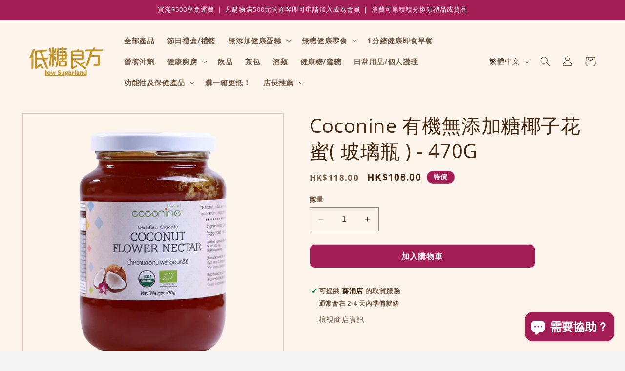

--- FILE ---
content_type: text/html; charset=utf-8
request_url: https://lowsugarland.com/products/coconine-%E6%9C%89%E6%A9%9F%E7%84%A1%E6%B7%BB%E5%8A%A0%E7%B3%96%E6%A4%B0%E5%AD%90%E8%8A%B1%E8%9C%9C-%E7%8E%BB%E7%92%83%E7%93%B6-470g
body_size: 30391
content:
<!doctype html>
<html class="no-js" lang="zh-TW">
  <head>
    <meta charset="utf-8">
    <meta http-equiv="X-UA-Compatible" content="IE=edge">
    <meta name="viewport" content="width=device-width,initial-scale=1">
    <meta name="theme-color" content="">
    <link rel="canonical" href="https://lowsugarland.com/products/coconine-%e6%9c%89%e6%a9%9f%e7%84%a1%e6%b7%bb%e5%8a%a0%e7%b3%96%e6%a4%b0%e5%ad%90%e8%8a%b1%e8%9c%9c-%e7%8e%bb%e7%92%83%e7%93%b6-470g"><link rel="preconnect" href="https://fonts.shopifycdn.com" crossorigin><title>
      Coconine 有機無添加糖椰子花蜜( 玻璃瓶 ) - 470G
 &ndash; 低糖良方 Low Sugarland</title>

    
      <meta name="description" content="【無糖有機椰子花蜜】 ❤USDA Organic美國農業部及歐盟有機認證 ❤Halal認證 ❤泰國原裝進口 ❤天然素食 ❤無添加糖 ❤低升糖 ❤冷熱冲調飲品 ❤可用作煮食調味食用糖 功效 :  ✅消炎抗菌 ✅皮膚護理 ✅排毒 ✅高抗氧化 ✅增强免疫力 ✅降三高 ✅穏定血糖 ✅含維生素B 群 ✅促進新陳代謝 ✅含天然礦物質 ✅體重管理 適合 📍關注血糖 📍關注病毒抗菌 📍增强免疫力 容量 : 470g（玻璃瓶） 容量 : 440g（吱吱裝） 短片介紹： https://youtu.be/3ldJmPNbJMw …………………………………………………………………………….. Coconine有機椰子花蜜糖🥥 ❤️有機 ❤低升糖指數GI ">
    

    

<meta property="og:site_name" content="低糖良方 Low Sugarland">
<meta property="og:url" content="https://lowsugarland.com/products/coconine-%e6%9c%89%e6%a9%9f%e7%84%a1%e6%b7%bb%e5%8a%a0%e7%b3%96%e6%a4%b0%e5%ad%90%e8%8a%b1%e8%9c%9c-%e7%8e%bb%e7%92%83%e7%93%b6-470g">
<meta property="og:title" content="Coconine 有機無添加糖椰子花蜜( 玻璃瓶 ) - 470G">
<meta property="og:type" content="product">
<meta property="og:description" content="【無糖有機椰子花蜜】 ❤USDA Organic美國農業部及歐盟有機認證 ❤Halal認證 ❤泰國原裝進口 ❤天然素食 ❤無添加糖 ❤低升糖 ❤冷熱冲調飲品 ❤可用作煮食調味食用糖 功效 :  ✅消炎抗菌 ✅皮膚護理 ✅排毒 ✅高抗氧化 ✅增强免疫力 ✅降三高 ✅穏定血糖 ✅含維生素B 群 ✅促進新陳代謝 ✅含天然礦物質 ✅體重管理 適合 📍關注血糖 📍關注病毒抗菌 📍增强免疫力 容量 : 470g（玻璃瓶） 容量 : 440g（吱吱裝） 短片介紹： https://youtu.be/3ldJmPNbJMw …………………………………………………………………………….. Coconine有機椰子花蜜糖🥥 ❤️有機 ❤低升糖指數GI "><meta property="og:image" content="http://lowsugarland.com/cdn/shop/files/mct-coconutflower.png?v=1701703828">
  <meta property="og:image:secure_url" content="https://lowsugarland.com/cdn/shop/files/mct-coconutflower.png?v=1701703828">
  <meta property="og:image:width" content="1024">
  <meta property="og:image:height" content="1024"><meta property="og:price:amount" content="108.00">
  <meta property="og:price:currency" content="HKD"><meta name="twitter:card" content="summary_large_image">
<meta name="twitter:title" content="Coconine 有機無添加糖椰子花蜜( 玻璃瓶 ) - 470G">
<meta name="twitter:description" content="【無糖有機椰子花蜜】 ❤USDA Organic美國農業部及歐盟有機認證 ❤Halal認證 ❤泰國原裝進口 ❤天然素食 ❤無添加糖 ❤低升糖 ❤冷熱冲調飲品 ❤可用作煮食調味食用糖 功效 :  ✅消炎抗菌 ✅皮膚護理 ✅排毒 ✅高抗氧化 ✅增强免疫力 ✅降三高 ✅穏定血糖 ✅含維生素B 群 ✅促進新陳代謝 ✅含天然礦物質 ✅體重管理 適合 📍關注血糖 📍關注病毒抗菌 📍增强免疫力 容量 : 470g（玻璃瓶） 容量 : 440g（吱吱裝） 短片介紹： https://youtu.be/3ldJmPNbJMw …………………………………………………………………………….. Coconine有機椰子花蜜糖🥥 ❤️有機 ❤低升糖指數GI ">


    <script src="//lowsugarland.com/cdn/shop/t/2/assets/constants.js?v=58251544750838685771701017055" defer="defer"></script>
    <script src="//lowsugarland.com/cdn/shop/t/2/assets/pubsub.js?v=158357773527763999511701017055" defer="defer"></script>
    <script src="//lowsugarland.com/cdn/shop/t/2/assets/global.js?v=113367515774722599301701017055" defer="defer"></script><script src="//lowsugarland.com/cdn/shop/t/2/assets/animations.js?v=88693664871331136111701017054" defer="defer"></script><script>window.performance && window.performance.mark && window.performance.mark('shopify.content_for_header.start');</script><meta name="google-site-verification" content="Kegym_9CIyKB0uAurilQ48qeDsMAQWR8L6krEYsOKms">
<meta id="shopify-digital-wallet" name="shopify-digital-wallet" content="/58928758844/digital_wallets/dialog">
<meta name="shopify-checkout-api-token" content="f0e9d51b1b7f8e0c48bdb62af4755ece">
<link rel="alternate" hreflang="x-default" href="https://lowsugarland.com/products/coconine-%E6%9C%89%E6%A9%9F%E7%84%A1%E6%B7%BB%E5%8A%A0%E7%B3%96%E6%A4%B0%E5%AD%90%E8%8A%B1%E8%9C%9C-%E7%8E%BB%E7%92%83%E7%93%B6-470g">
<link rel="alternate" hreflang="zh-Hant" href="https://lowsugarland.com/products/coconine-%E6%9C%89%E6%A9%9F%E7%84%A1%E6%B7%BB%E5%8A%A0%E7%B3%96%E6%A4%B0%E5%AD%90%E8%8A%B1%E8%9C%9C-%E7%8E%BB%E7%92%83%E7%93%B6-470g">
<link rel="alternate" hreflang="en" href="https://lowsugarland.com/en/products/coconine-%E6%9C%89%E6%A9%9F%E7%84%A1%E6%B7%BB%E5%8A%A0%E7%B3%96%E6%A4%B0%E5%AD%90%E8%8A%B1%E8%9C%9C-%E7%8E%BB%E7%92%83%E7%93%B6-470g">
<link rel="alternate" hreflang="zh-Hant-HK" href="https://lowsugarland.com/products/coconine-%E6%9C%89%E6%A9%9F%E7%84%A1%E6%B7%BB%E5%8A%A0%E7%B3%96%E6%A4%B0%E5%AD%90%E8%8A%B1%E8%9C%9C-%E7%8E%BB%E7%92%83%E7%93%B6-470g">
<link rel="alternate" type="application/json+oembed" href="https://lowsugarland.com/products/coconine-%e6%9c%89%e6%a9%9f%e7%84%a1%e6%b7%bb%e5%8a%a0%e7%b3%96%e6%a4%b0%e5%ad%90%e8%8a%b1%e8%9c%9c-%e7%8e%bb%e7%92%83%e7%93%b6-470g.oembed">
<script async="async" src="/checkouts/internal/preloads.js?locale=zh-HK"></script>
<script id="apple-pay-shop-capabilities" type="application/json">{"shopId":58928758844,"countryCode":"HK","currencyCode":"HKD","merchantCapabilities":["supports3DS"],"merchantId":"gid:\/\/shopify\/Shop\/58928758844","merchantName":"低糖良方 Low Sugarland","requiredBillingContactFields":["postalAddress","email","phone"],"requiredShippingContactFields":["postalAddress","email","phone"],"shippingType":"shipping","supportedNetworks":["visa","masterCard","amex"],"total":{"type":"pending","label":"低糖良方 Low Sugarland","amount":"1.00"},"shopifyPaymentsEnabled":true,"supportsSubscriptions":true}</script>
<script id="shopify-features" type="application/json">{"accessToken":"f0e9d51b1b7f8e0c48bdb62af4755ece","betas":["rich-media-storefront-analytics"],"domain":"lowsugarland.com","predictiveSearch":false,"shopId":58928758844,"locale":"zh-tw"}</script>
<script>var Shopify = Shopify || {};
Shopify.shop = "3a6e47-5.myshopify.com";
Shopify.locale = "zh-TW";
Shopify.currency = {"active":"HKD","rate":"1.0"};
Shopify.country = "HK";
Shopify.theme = {"name":"Taste","id":126913970236,"schema_name":"Taste","schema_version":"12.0.0","theme_store_id":1434,"role":"main"};
Shopify.theme.handle = "null";
Shopify.theme.style = {"id":null,"handle":null};
Shopify.cdnHost = "lowsugarland.com/cdn";
Shopify.routes = Shopify.routes || {};
Shopify.routes.root = "/";</script>
<script type="module">!function(o){(o.Shopify=o.Shopify||{}).modules=!0}(window);</script>
<script>!function(o){function n(){var o=[];function n(){o.push(Array.prototype.slice.apply(arguments))}return n.q=o,n}var t=o.Shopify=o.Shopify||{};t.loadFeatures=n(),t.autoloadFeatures=n()}(window);</script>
<script id="shop-js-analytics" type="application/json">{"pageType":"product"}</script>
<script defer="defer" async type="module" src="//lowsugarland.com/cdn/shopifycloud/shop-js/modules/v2/client.init-shop-cart-sync_CaiaFhqz.zh-TW.esm.js"></script>
<script defer="defer" async type="module" src="//lowsugarland.com/cdn/shopifycloud/shop-js/modules/v2/chunk.common_D2dUwcVR.esm.js"></script>
<script defer="defer" async type="module" src="//lowsugarland.com/cdn/shopifycloud/shop-js/modules/v2/chunk.modal_CdafGFEy.esm.js"></script>
<script type="module">
  await import("//lowsugarland.com/cdn/shopifycloud/shop-js/modules/v2/client.init-shop-cart-sync_CaiaFhqz.zh-TW.esm.js");
await import("//lowsugarland.com/cdn/shopifycloud/shop-js/modules/v2/chunk.common_D2dUwcVR.esm.js");
await import("//lowsugarland.com/cdn/shopifycloud/shop-js/modules/v2/chunk.modal_CdafGFEy.esm.js");

  window.Shopify.SignInWithShop?.initShopCartSync?.({"fedCMEnabled":true,"windoidEnabled":true});

</script>
<script>(function() {
  var isLoaded = false;
  function asyncLoad() {
    if (isLoaded) return;
    isLoaded = true;
    var urls = ["https:\/\/omnisnippet1.com\/platforms\/shopify.js?source=scriptTag\u0026v=2025-06-10T09\u0026shop=3a6e47-5.myshopify.com"];
    for (var i = 0; i < urls.length; i++) {
      var s = document.createElement('script');
      s.type = 'text/javascript';
      s.async = true;
      s.src = urls[i];
      var x = document.getElementsByTagName('script')[0];
      x.parentNode.insertBefore(s, x);
    }
  };
  if(window.attachEvent) {
    window.attachEvent('onload', asyncLoad);
  } else {
    window.addEventListener('load', asyncLoad, false);
  }
})();</script>
<script id="__st">var __st={"a":58928758844,"offset":28800,"reqid":"f7770f65-3685-4c76-8ce7-d74b9dc9a0de-1769439838","pageurl":"lowsugarland.com\/products\/coconine-%E6%9C%89%E6%A9%9F%E7%84%A1%E6%B7%BB%E5%8A%A0%E7%B3%96%E6%A4%B0%E5%AD%90%E8%8A%B1%E8%9C%9C-%E7%8E%BB%E7%92%83%E7%93%B6-470g","u":"d45b45424d04","p":"product","rtyp":"product","rid":7217133912124};</script>
<script>window.ShopifyPaypalV4VisibilityTracking = true;</script>
<script id="captcha-bootstrap">!function(){'use strict';const t='contact',e='account',n='new_comment',o=[[t,t],['blogs',n],['comments',n],[t,'customer']],c=[[e,'customer_login'],[e,'guest_login'],[e,'recover_customer_password'],[e,'create_customer']],r=t=>t.map((([t,e])=>`form[action*='/${t}']:not([data-nocaptcha='true']) input[name='form_type'][value='${e}']`)).join(','),a=t=>()=>t?[...document.querySelectorAll(t)].map((t=>t.form)):[];function s(){const t=[...o],e=r(t);return a(e)}const i='password',u='form_key',d=['recaptcha-v3-token','g-recaptcha-response','h-captcha-response',i],f=()=>{try{return window.sessionStorage}catch{return}},m='__shopify_v',_=t=>t.elements[u];function p(t,e,n=!1){try{const o=window.sessionStorage,c=JSON.parse(o.getItem(e)),{data:r}=function(t){const{data:e,action:n}=t;return t[m]||n?{data:e,action:n}:{data:t,action:n}}(c);for(const[e,n]of Object.entries(r))t.elements[e]&&(t.elements[e].value=n);n&&o.removeItem(e)}catch(o){console.error('form repopulation failed',{error:o})}}const l='form_type',E='cptcha';function T(t){t.dataset[E]=!0}const w=window,h=w.document,L='Shopify',v='ce_forms',y='captcha';let A=!1;((t,e)=>{const n=(g='f06e6c50-85a8-45c8-87d0-21a2b65856fe',I='https://cdn.shopify.com/shopifycloud/storefront-forms-hcaptcha/ce_storefront_forms_captcha_hcaptcha.v1.5.2.iife.js',D={infoText:'已受到 hCaptcha 保護',privacyText:'隱私',termsText:'條款'},(t,e,n)=>{const o=w[L][v],c=o.bindForm;if(c)return c(t,g,e,D).then(n);var r;o.q.push([[t,g,e,D],n]),r=I,A||(h.body.append(Object.assign(h.createElement('script'),{id:'captcha-provider',async:!0,src:r})),A=!0)});var g,I,D;w[L]=w[L]||{},w[L][v]=w[L][v]||{},w[L][v].q=[],w[L][y]=w[L][y]||{},w[L][y].protect=function(t,e){n(t,void 0,e),T(t)},Object.freeze(w[L][y]),function(t,e,n,w,h,L){const[v,y,A,g]=function(t,e,n){const i=e?o:[],u=t?c:[],d=[...i,...u],f=r(d),m=r(i),_=r(d.filter((([t,e])=>n.includes(e))));return[a(f),a(m),a(_),s()]}(w,h,L),I=t=>{const e=t.target;return e instanceof HTMLFormElement?e:e&&e.form},D=t=>v().includes(t);t.addEventListener('submit',(t=>{const e=I(t);if(!e)return;const n=D(e)&&!e.dataset.hcaptchaBound&&!e.dataset.recaptchaBound,o=_(e),c=g().includes(e)&&(!o||!o.value);(n||c)&&t.preventDefault(),c&&!n&&(function(t){try{if(!f())return;!function(t){const e=f();if(!e)return;const n=_(t);if(!n)return;const o=n.value;o&&e.removeItem(o)}(t);const e=Array.from(Array(32),(()=>Math.random().toString(36)[2])).join('');!function(t,e){_(t)||t.append(Object.assign(document.createElement('input'),{type:'hidden',name:u})),t.elements[u].value=e}(t,e),function(t,e){const n=f();if(!n)return;const o=[...t.querySelectorAll(`input[type='${i}']`)].map((({name:t})=>t)),c=[...d,...o],r={};for(const[a,s]of new FormData(t).entries())c.includes(a)||(r[a]=s);n.setItem(e,JSON.stringify({[m]:1,action:t.action,data:r}))}(t,e)}catch(e){console.error('failed to persist form',e)}}(e),e.submit())}));const S=(t,e)=>{t&&!t.dataset[E]&&(n(t,e.some((e=>e===t))),T(t))};for(const o of['focusin','change'])t.addEventListener(o,(t=>{const e=I(t);D(e)&&S(e,y())}));const B=e.get('form_key'),M=e.get(l),P=B&&M;t.addEventListener('DOMContentLoaded',(()=>{const t=y();if(P)for(const e of t)e.elements[l].value===M&&p(e,B);[...new Set([...A(),...v().filter((t=>'true'===t.dataset.shopifyCaptcha))])].forEach((e=>S(e,t)))}))}(h,new URLSearchParams(w.location.search),n,t,e,['guest_login'])})(!0,!0)}();</script>
<script integrity="sha256-4kQ18oKyAcykRKYeNunJcIwy7WH5gtpwJnB7kiuLZ1E=" data-source-attribution="shopify.loadfeatures" defer="defer" src="//lowsugarland.com/cdn/shopifycloud/storefront/assets/storefront/load_feature-a0a9edcb.js" crossorigin="anonymous"></script>
<script data-source-attribution="shopify.dynamic_checkout.dynamic.init">var Shopify=Shopify||{};Shopify.PaymentButton=Shopify.PaymentButton||{isStorefrontPortableWallets:!0,init:function(){window.Shopify.PaymentButton.init=function(){};var t=document.createElement("script");t.src="https://lowsugarland.com/cdn/shopifycloud/portable-wallets/latest/portable-wallets.zh-tw.js",t.type="module",document.head.appendChild(t)}};
</script>
<script data-source-attribution="shopify.dynamic_checkout.buyer_consent">
  function portableWalletsHideBuyerConsent(e){var t=document.getElementById("shopify-buyer-consent"),n=document.getElementById("shopify-subscription-policy-button");t&&n&&(t.classList.add("hidden"),t.setAttribute("aria-hidden","true"),n.removeEventListener("click",e))}function portableWalletsShowBuyerConsent(e){var t=document.getElementById("shopify-buyer-consent"),n=document.getElementById("shopify-subscription-policy-button");t&&n&&(t.classList.remove("hidden"),t.removeAttribute("aria-hidden"),n.addEventListener("click",e))}window.Shopify?.PaymentButton&&(window.Shopify.PaymentButton.hideBuyerConsent=portableWalletsHideBuyerConsent,window.Shopify.PaymentButton.showBuyerConsent=portableWalletsShowBuyerConsent);
</script>
<script data-source-attribution="shopify.dynamic_checkout.cart.bootstrap">document.addEventListener("DOMContentLoaded",(function(){function t(){return document.querySelector("shopify-accelerated-checkout-cart, shopify-accelerated-checkout")}if(t())Shopify.PaymentButton.init();else{new MutationObserver((function(e,n){t()&&(Shopify.PaymentButton.init(),n.disconnect())})).observe(document.body,{childList:!0,subtree:!0})}}));
</script>
<link id="shopify-accelerated-checkout-styles" rel="stylesheet" media="screen" href="https://lowsugarland.com/cdn/shopifycloud/portable-wallets/latest/accelerated-checkout-backwards-compat.css" crossorigin="anonymous">
<style id="shopify-accelerated-checkout-cart">
        #shopify-buyer-consent {
  margin-top: 1em;
  display: inline-block;
  width: 100%;
}

#shopify-buyer-consent.hidden {
  display: none;
}

#shopify-subscription-policy-button {
  background: none;
  border: none;
  padding: 0;
  text-decoration: underline;
  font-size: inherit;
  cursor: pointer;
}

#shopify-subscription-policy-button::before {
  box-shadow: none;
}

      </style>
<script id="sections-script" data-sections="header" defer="defer" src="//lowsugarland.com/cdn/shop/t/2/compiled_assets/scripts.js?v=619"></script>
<script>window.performance && window.performance.mark && window.performance.mark('shopify.content_for_header.end');</script>


    <style data-shopify>
      @font-face {
  font-family: "Open Sans";
  font-weight: 700;
  font-style: normal;
  font-display: swap;
  src: url("//lowsugarland.com/cdn/fonts/open_sans/opensans_n7.a9393be1574ea8606c68f4441806b2711d0d13e4.woff2") format("woff2"),
       url("//lowsugarland.com/cdn/fonts/open_sans/opensans_n7.7b8af34a6ebf52beb1a4c1d8c73ad6910ec2e553.woff") format("woff");
}

      @font-face {
  font-family: "Open Sans";
  font-weight: 700;
  font-style: normal;
  font-display: swap;
  src: url("//lowsugarland.com/cdn/fonts/open_sans/opensans_n7.a9393be1574ea8606c68f4441806b2711d0d13e4.woff2") format("woff2"),
       url("//lowsugarland.com/cdn/fonts/open_sans/opensans_n7.7b8af34a6ebf52beb1a4c1d8c73ad6910ec2e553.woff") format("woff");
}

      @font-face {
  font-family: "Open Sans";
  font-weight: 700;
  font-style: italic;
  font-display: swap;
  src: url("//lowsugarland.com/cdn/fonts/open_sans/opensans_i7.916ced2e2ce15f7fcd95d196601a15e7b89ee9a4.woff2") format("woff2"),
       url("//lowsugarland.com/cdn/fonts/open_sans/opensans_i7.99a9cff8c86ea65461de497ade3d515a98f8b32a.woff") format("woff");
}

      @font-face {
  font-family: "Open Sans";
  font-weight: 700;
  font-style: italic;
  font-display: swap;
  src: url("//lowsugarland.com/cdn/fonts/open_sans/opensans_i7.916ced2e2ce15f7fcd95d196601a15e7b89ee9a4.woff2") format("woff2"),
       url("//lowsugarland.com/cdn/fonts/open_sans/opensans_i7.99a9cff8c86ea65461de497ade3d515a98f8b32a.woff") format("woff");
}

      @font-face {
  font-family: "Open Sans";
  font-weight: 400;
  font-style: normal;
  font-display: swap;
  src: url("//lowsugarland.com/cdn/fonts/open_sans/opensans_n4.c32e4d4eca5273f6d4ee95ddf54b5bbb75fc9b61.woff2") format("woff2"),
       url("//lowsugarland.com/cdn/fonts/open_sans/opensans_n4.5f3406f8d94162b37bfa232b486ac93ee892406d.woff") format("woff");
}


      
        :root,
        .color-background-1 {
          --color-background: 245,245,245;
        
          --gradient-background: #f5f5f5;
        

        

        --color-foreground: 71,41,17;
        --color-background-contrast: 181,181,181;
        --color-shadow: 2,9,18;
        --color-button: 74,33,13;
        --color-button-text: 252,252,252;
        --color-secondary-button: 245,245,245;
        --color-secondary-button-text: 2,9,18;
        --color-link: 2,9,18;
        --color-badge-foreground: 71,41,17;
        --color-badge-background: 245,245,245;
        --color-badge-border: 71,41,17;
        --payment-terms-background-color: rgb(245 245 245);
      }
      
        
        .color-background-2 {
          --color-background: 253,244,235;
        
          --gradient-background: #fdf4eb;
        

        

        --color-foreground: 71,41,17;
        --color-background-contrast: 241,180,119;
        --color-shadow: 71,41,17;
        --color-button: 163,30,85;
        --color-button-text: 252,252,252;
        --color-secondary-button: 253,244,235;
        --color-secondary-button-text: 71,41,17;
        --color-link: 71,41,17;
        --color-badge-foreground: 71,41,17;
        --color-badge-background: 253,244,235;
        --color-badge-border: 71,41,17;
        --payment-terms-background-color: rgb(253 244 235);
      }
      
        
        .color-inverse {
          --color-background: 219,233,224;
        
          --gradient-background: #dbe9e0;
        

        

        --color-foreground: 2,9,18;
        --color-background-contrast: 140,185,156;
        --color-shadow: 2,9,18;
        --color-button: 2,9,18;
        --color-button-text: 219,233,224;
        --color-secondary-button: 219,233,224;
        --color-secondary-button-text: 2,9,18;
        --color-link: 2,9,18;
        --color-badge-foreground: 2,9,18;
        --color-badge-background: 219,233,224;
        --color-badge-border: 2,9,18;
        --payment-terms-background-color: rgb(219 233 224);
      }
      
        
        .color-accent-1 {
          --color-background: 2,9,18;
        
          --gradient-background: #020912;
        

        

        --color-foreground: 252,252,252;
        --color-background-contrast: 43,126,232;
        --color-shadow: 2,9,18;
        --color-button: 252,252,252;
        --color-button-text: 2,9,18;
        --color-secondary-button: 2,9,18;
        --color-secondary-button-text: 252,252,252;
        --color-link: 252,252,252;
        --color-badge-foreground: 252,252,252;
        --color-badge-background: 2,9,18;
        --color-badge-border: 252,252,252;
        --payment-terms-background-color: rgb(2 9 18);
      }
      
        
        .color-accent-2 {
          --color-background: 236,209,180;
        
          --gradient-background: #ecd1b4;
        

        

        --color-foreground: 74,33,13;
        --color-background-contrast: 210,147,78;
        --color-shadow: 105,90,95;
        --color-button: 160,32,81;
        --color-button-text: 245,245,245;
        --color-secondary-button: 236,209,180;
        --color-secondary-button-text: 201,186,153;
        --color-link: 201,186,153;
        --color-badge-foreground: 74,33,13;
        --color-badge-background: 236,209,180;
        --color-badge-border: 74,33,13;
        --payment-terms-background-color: rgb(236 209 180);
      }
      
        
        .color-scheme-8c3209eb-2c60-4f3d-ad18-1de2f0faf4e3 {
          --color-background: 163,30,85;
        
          --gradient-background: #a31e55;
        

        

        --color-foreground: 255,255,255;
        --color-background-contrast: 55,10,29;
        --color-shadow: 2,9,18;
        --color-button: 255,255,255;
        --color-button-text: 237,227,227;
        --color-secondary-button: 163,30,85;
        --color-secondary-button-text: 2,9,18;
        --color-link: 2,9,18;
        --color-badge-foreground: 255,255,255;
        --color-badge-background: 163,30,85;
        --color-badge-border: 255,255,255;
        --payment-terms-background-color: rgb(163 30 85);
      }
      
        
        .color-scheme-9d27ef9c-089f-4fce-8e88-849c27c878d2 {
          --color-background: 253,244,235;
        
          --gradient-background: #fdf4eb;
        

        

        --color-foreground: 71,41,17;
        --color-background-contrast: 241,180,119;
        --color-shadow: 71,41,17;
        --color-button: 163,30,85;
        --color-button-text: 252,252,252;
        --color-secondary-button: 253,244,235;
        --color-secondary-button-text: 71,41,17;
        --color-link: 71,41,17;
        --color-badge-foreground: 71,41,17;
        --color-badge-background: 253,244,235;
        --color-badge-border: 71,41,17;
        --payment-terms-background-color: rgb(253 244 235);
      }
      
        
        .color-scheme-180b8ff2-9c1f-46b3-89d0-8c34b4925153 {
          --color-background: 245,245,245;
        
          --gradient-background: #f5f5f5;
        

        

        --color-foreground: 75,69,64;
        --color-background-contrast: 181,181,181;
        --color-shadow: 84,77,71;
        --color-button: 163,30,85;
        --color-button-text: 252,252,252;
        --color-secondary-button: 245,245,245;
        --color-secondary-button-text: 163,30,85;
        --color-link: 163,30,85;
        --color-badge-foreground: 75,69,64;
        --color-badge-background: 245,245,245;
        --color-badge-border: 75,69,64;
        --payment-terms-background-color: rgb(245 245 245);
      }
      

      body, .color-background-1, .color-background-2, .color-inverse, .color-accent-1, .color-accent-2, .color-scheme-8c3209eb-2c60-4f3d-ad18-1de2f0faf4e3, .color-scheme-9d27ef9c-089f-4fce-8e88-849c27c878d2, .color-scheme-180b8ff2-9c1f-46b3-89d0-8c34b4925153 {
        color: rgba(var(--color-foreground), 0.75);
        background-color: rgb(var(--color-background));
      }

      :root {
        --font-body-family: "Open Sans", sans-serif;
        --font-body-style: normal;
        --font-body-weight: 700;
        --font-body-weight-bold: 1000;

        --font-heading-family: "Open Sans", sans-serif;
        --font-heading-style: normal;
        --font-heading-weight: 400;

        --font-body-scale: 1.05;
        --font-heading-scale: 0.9523809523809523;

        --media-padding: px;
        --media-border-opacity: 0.2;
        --media-border-width: 2px;
        --media-radius: 0px;
        --media-shadow-opacity: 0.0;
        --media-shadow-horizontal-offset: 0px;
        --media-shadow-vertical-offset: 4px;
        --media-shadow-blur-radius: 5px;
        --media-shadow-visible: 0;

        --page-width: 130rem;
        --page-width-margin: 0rem;

        --product-card-image-padding: 0.0rem;
        --product-card-corner-radius: 0.0rem;
        --product-card-text-alignment: center;
        --product-card-border-width: 0.0rem;
        --product-card-border-opacity: 0.1;
        --product-card-shadow-opacity: 0.0;
        --product-card-shadow-visible: 0;
        --product-card-shadow-horizontal-offset: 0.0rem;
        --product-card-shadow-vertical-offset: 0.4rem;
        --product-card-shadow-blur-radius: 0.5rem;

        --collection-card-image-padding: 0.0rem;
        --collection-card-corner-radius: 0.0rem;
        --collection-card-text-alignment: center;
        --collection-card-border-width: 0.0rem;
        --collection-card-border-opacity: 0.1;
        --collection-card-shadow-opacity: 0.0;
        --collection-card-shadow-visible: 0;
        --collection-card-shadow-horizontal-offset: 0.0rem;
        --collection-card-shadow-vertical-offset: 0.4rem;
        --collection-card-shadow-blur-radius: 0.5rem;

        --blog-card-image-padding: 0.0rem;
        --blog-card-corner-radius: 0.0rem;
        --blog-card-text-alignment: center;
        --blog-card-border-width: 0.0rem;
        --blog-card-border-opacity: 0.1;
        --blog-card-shadow-opacity: 0.0;
        --blog-card-shadow-visible: 0;
        --blog-card-shadow-horizontal-offset: 0.0rem;
        --blog-card-shadow-vertical-offset: 0.4rem;
        --blog-card-shadow-blur-radius: 0.5rem;

        --badge-corner-radius: 4.0rem;

        --popup-border-width: 2px;
        --popup-border-opacity: 1.0;
        --popup-corner-radius: 0px;
        --popup-shadow-opacity: 0.05;
        --popup-shadow-horizontal-offset: 0px;
        --popup-shadow-vertical-offset: 4px;
        --popup-shadow-blur-radius: 5px;

        --drawer-border-width: 2px;
        --drawer-border-opacity: 1.0;
        --drawer-shadow-opacity: 0.0;
        --drawer-shadow-horizontal-offset: 0px;
        --drawer-shadow-vertical-offset: 4px;
        --drawer-shadow-blur-radius: 5px;

        --spacing-sections-desktop: 0px;
        --spacing-sections-mobile: 0px;

        --grid-desktop-vertical-spacing: 20px;
        --grid-desktop-horizontal-spacing: 16px;
        --grid-mobile-vertical-spacing: 10px;
        --grid-mobile-horizontal-spacing: 8px;

        --text-boxes-border-opacity: 0.2;
        --text-boxes-border-width: 2px;
        --text-boxes-radius: 0px;
        --text-boxes-shadow-opacity: 0.1;
        --text-boxes-shadow-visible: 1;
        --text-boxes-shadow-horizontal-offset: 0px;
        --text-boxes-shadow-vertical-offset: 4px;
        --text-boxes-shadow-blur-radius: 5px;

        --buttons-radius: 10px;
        --buttons-radius-outset: 11px;
        --buttons-border-width: 1px;
        --buttons-border-opacity: 0.3;
        --buttons-shadow-opacity: 0.0;
        --buttons-shadow-visible: 0;
        --buttons-shadow-horizontal-offset: 0px;
        --buttons-shadow-vertical-offset: 4px;
        --buttons-shadow-blur-radius: 5px;
        --buttons-border-offset: 0.3px;

        --inputs-radius: 0px;
        --inputs-border-width: 1px;
        --inputs-border-opacity: 0.55;
        --inputs-shadow-opacity: 0.0;
        --inputs-shadow-horizontal-offset: 0px;
        --inputs-margin-offset: 0px;
        --inputs-shadow-vertical-offset: 4px;
        --inputs-shadow-blur-radius: 5px;
        --inputs-radius-outset: 0px;

        --variant-pills-radius: 40px;
        --variant-pills-border-width: 1px;
        --variant-pills-border-opacity: 0.55;
        --variant-pills-shadow-opacity: 0.0;
        --variant-pills-shadow-horizontal-offset: 0px;
        --variant-pills-shadow-vertical-offset: 4px;
        --variant-pills-shadow-blur-radius: 5px;
      }

      *,
      *::before,
      *::after {
        box-sizing: inherit;
      }

      html {
        box-sizing: border-box;
        font-size: calc(var(--font-body-scale) * 62.5%);
        height: 100%;
      }

      body {
        display: grid;
        grid-template-rows: auto auto 1fr auto;
        grid-template-columns: 100%;
        min-height: 100%;
        margin: 0;
        font-size: 1.5rem;
        letter-spacing: 0.06rem;
        line-height: calc(1 + 0.8 / var(--font-body-scale));
        font-family: var(--font-body-family);
        font-style: var(--font-body-style);
        font-weight: var(--font-body-weight);
      }

      @media screen and (min-width: 750px) {
        body {
          font-size: 1.6rem;
        }
      }
    </style>

    <link href="//lowsugarland.com/cdn/shop/t/2/assets/base.css?v=127867003511637661291701017054" rel="stylesheet" type="text/css" media="all" />
<link rel="preload" as="font" href="//lowsugarland.com/cdn/fonts/open_sans/opensans_n7.a9393be1574ea8606c68f4441806b2711d0d13e4.woff2" type="font/woff2" crossorigin><link rel="preload" as="font" href="//lowsugarland.com/cdn/fonts/open_sans/opensans_n4.c32e4d4eca5273f6d4ee95ddf54b5bbb75fc9b61.woff2" type="font/woff2" crossorigin><link href="//lowsugarland.com/cdn/shop/t/2/assets/component-localization-form.css?v=143319823105703127341701017054" rel="stylesheet" type="text/css" media="all" />
      <script src="//lowsugarland.com/cdn/shop/t/2/assets/localization-form.js?v=161644695336821385561701017055" defer="defer"></script><link
        rel="stylesheet"
        href="//lowsugarland.com/cdn/shop/t/2/assets/component-predictive-search.css?v=118923337488134913561701017054"
        media="print"
        onload="this.media='all'"
      ><script>
      document.documentElement.className = document.documentElement.className.replace('no-js', 'js');
      if (Shopify.designMode) {
        document.documentElement.classList.add('shopify-design-mode');
      }
    </script>
  <!-- Hotjar Tracking Code for my site -->
    <script>
        (function(h,o,t,j,a,r){
            h.hj=h.hj||function(){(h.hj.q=h.hj.q||[]).push(arguments)};
            h._hjSettings={hjid:3834149,hjsv:6};
            a=o.getElementsByTagName('head')[0];
            r=o.createElement('script');r.async=1;
            r.src=t+h._hjSettings.hjid+j+h._hjSettings.hjsv;
            a.appendChild(r);
        })(window,document,'https://static.hotjar.com/c/hotjar-','.js?sv=');
    </script>
  <script src="https://cdn.shopify.com/extensions/e8878072-2f6b-4e89-8082-94b04320908d/inbox-1254/assets/inbox-chat-loader.js" type="text/javascript" defer="defer"></script>
<link href="https://monorail-edge.shopifysvc.com" rel="dns-prefetch">
<script>(function(){if ("sendBeacon" in navigator && "performance" in window) {try {var session_token_from_headers = performance.getEntriesByType('navigation')[0].serverTiming.find(x => x.name == '_s').description;} catch {var session_token_from_headers = undefined;}var session_cookie_matches = document.cookie.match(/_shopify_s=([^;]*)/);var session_token_from_cookie = session_cookie_matches && session_cookie_matches.length === 2 ? session_cookie_matches[1] : "";var session_token = session_token_from_headers || session_token_from_cookie || "";function handle_abandonment_event(e) {var entries = performance.getEntries().filter(function(entry) {return /monorail-edge.shopifysvc.com/.test(entry.name);});if (!window.abandonment_tracked && entries.length === 0) {window.abandonment_tracked = true;var currentMs = Date.now();var navigation_start = performance.timing.navigationStart;var payload = {shop_id: 58928758844,url: window.location.href,navigation_start,duration: currentMs - navigation_start,session_token,page_type: "product"};window.navigator.sendBeacon("https://monorail-edge.shopifysvc.com/v1/produce", JSON.stringify({schema_id: "online_store_buyer_site_abandonment/1.1",payload: payload,metadata: {event_created_at_ms: currentMs,event_sent_at_ms: currentMs}}));}}window.addEventListener('pagehide', handle_abandonment_event);}}());</script>
<script id="web-pixels-manager-setup">(function e(e,d,r,n,o){if(void 0===o&&(o={}),!Boolean(null===(a=null===(i=window.Shopify)||void 0===i?void 0:i.analytics)||void 0===a?void 0:a.replayQueue)){var i,a;window.Shopify=window.Shopify||{};var t=window.Shopify;t.analytics=t.analytics||{};var s=t.analytics;s.replayQueue=[],s.publish=function(e,d,r){return s.replayQueue.push([e,d,r]),!0};try{self.performance.mark("wpm:start")}catch(e){}var l=function(){var e={modern:/Edge?\/(1{2}[4-9]|1[2-9]\d|[2-9]\d{2}|\d{4,})\.\d+(\.\d+|)|Firefox\/(1{2}[4-9]|1[2-9]\d|[2-9]\d{2}|\d{4,})\.\d+(\.\d+|)|Chrom(ium|e)\/(9{2}|\d{3,})\.\d+(\.\d+|)|(Maci|X1{2}).+ Version\/(15\.\d+|(1[6-9]|[2-9]\d|\d{3,})\.\d+)([,.]\d+|)( \(\w+\)|)( Mobile\/\w+|) Safari\/|Chrome.+OPR\/(9{2}|\d{3,})\.\d+\.\d+|(CPU[ +]OS|iPhone[ +]OS|CPU[ +]iPhone|CPU IPhone OS|CPU iPad OS)[ +]+(15[._]\d+|(1[6-9]|[2-9]\d|\d{3,})[._]\d+)([._]\d+|)|Android:?[ /-](13[3-9]|1[4-9]\d|[2-9]\d{2}|\d{4,})(\.\d+|)(\.\d+|)|Android.+Firefox\/(13[5-9]|1[4-9]\d|[2-9]\d{2}|\d{4,})\.\d+(\.\d+|)|Android.+Chrom(ium|e)\/(13[3-9]|1[4-9]\d|[2-9]\d{2}|\d{4,})\.\d+(\.\d+|)|SamsungBrowser\/([2-9]\d|\d{3,})\.\d+/,legacy:/Edge?\/(1[6-9]|[2-9]\d|\d{3,})\.\d+(\.\d+|)|Firefox\/(5[4-9]|[6-9]\d|\d{3,})\.\d+(\.\d+|)|Chrom(ium|e)\/(5[1-9]|[6-9]\d|\d{3,})\.\d+(\.\d+|)([\d.]+$|.*Safari\/(?![\d.]+ Edge\/[\d.]+$))|(Maci|X1{2}).+ Version\/(10\.\d+|(1[1-9]|[2-9]\d|\d{3,})\.\d+)([,.]\d+|)( \(\w+\)|)( Mobile\/\w+|) Safari\/|Chrome.+OPR\/(3[89]|[4-9]\d|\d{3,})\.\d+\.\d+|(CPU[ +]OS|iPhone[ +]OS|CPU[ +]iPhone|CPU IPhone OS|CPU iPad OS)[ +]+(10[._]\d+|(1[1-9]|[2-9]\d|\d{3,})[._]\d+)([._]\d+|)|Android:?[ /-](13[3-9]|1[4-9]\d|[2-9]\d{2}|\d{4,})(\.\d+|)(\.\d+|)|Mobile Safari.+OPR\/([89]\d|\d{3,})\.\d+\.\d+|Android.+Firefox\/(13[5-9]|1[4-9]\d|[2-9]\d{2}|\d{4,})\.\d+(\.\d+|)|Android.+Chrom(ium|e)\/(13[3-9]|1[4-9]\d|[2-9]\d{2}|\d{4,})\.\d+(\.\d+|)|Android.+(UC? ?Browser|UCWEB|U3)[ /]?(15\.([5-9]|\d{2,})|(1[6-9]|[2-9]\d|\d{3,})\.\d+)\.\d+|SamsungBrowser\/(5\.\d+|([6-9]|\d{2,})\.\d+)|Android.+MQ{2}Browser\/(14(\.(9|\d{2,})|)|(1[5-9]|[2-9]\d|\d{3,})(\.\d+|))(\.\d+|)|K[Aa][Ii]OS\/(3\.\d+|([4-9]|\d{2,})\.\d+)(\.\d+|)/},d=e.modern,r=e.legacy,n=navigator.userAgent;return n.match(d)?"modern":n.match(r)?"legacy":"unknown"}(),u="modern"===l?"modern":"legacy",c=(null!=n?n:{modern:"",legacy:""})[u],f=function(e){return[e.baseUrl,"/wpm","/b",e.hashVersion,"modern"===e.buildTarget?"m":"l",".js"].join("")}({baseUrl:d,hashVersion:r,buildTarget:u}),m=function(e){var d=e.version,r=e.bundleTarget,n=e.surface,o=e.pageUrl,i=e.monorailEndpoint;return{emit:function(e){var a=e.status,t=e.errorMsg,s=(new Date).getTime(),l=JSON.stringify({metadata:{event_sent_at_ms:s},events:[{schema_id:"web_pixels_manager_load/3.1",payload:{version:d,bundle_target:r,page_url:o,status:a,surface:n,error_msg:t},metadata:{event_created_at_ms:s}}]});if(!i)return console&&console.warn&&console.warn("[Web Pixels Manager] No Monorail endpoint provided, skipping logging."),!1;try{return self.navigator.sendBeacon.bind(self.navigator)(i,l)}catch(e){}var u=new XMLHttpRequest;try{return u.open("POST",i,!0),u.setRequestHeader("Content-Type","text/plain"),u.send(l),!0}catch(e){return console&&console.warn&&console.warn("[Web Pixels Manager] Got an unhandled error while logging to Monorail."),!1}}}}({version:r,bundleTarget:l,surface:e.surface,pageUrl:self.location.href,monorailEndpoint:e.monorailEndpoint});try{o.browserTarget=l,function(e){var d=e.src,r=e.async,n=void 0===r||r,o=e.onload,i=e.onerror,a=e.sri,t=e.scriptDataAttributes,s=void 0===t?{}:t,l=document.createElement("script"),u=document.querySelector("head"),c=document.querySelector("body");if(l.async=n,l.src=d,a&&(l.integrity=a,l.crossOrigin="anonymous"),s)for(var f in s)if(Object.prototype.hasOwnProperty.call(s,f))try{l.dataset[f]=s[f]}catch(e){}if(o&&l.addEventListener("load",o),i&&l.addEventListener("error",i),u)u.appendChild(l);else{if(!c)throw new Error("Did not find a head or body element to append the script");c.appendChild(l)}}({src:f,async:!0,onload:function(){if(!function(){var e,d;return Boolean(null===(d=null===(e=window.Shopify)||void 0===e?void 0:e.analytics)||void 0===d?void 0:d.initialized)}()){var d=window.webPixelsManager.init(e)||void 0;if(d){var r=window.Shopify.analytics;r.replayQueue.forEach((function(e){var r=e[0],n=e[1],o=e[2];d.publishCustomEvent(r,n,o)})),r.replayQueue=[],r.publish=d.publishCustomEvent,r.visitor=d.visitor,r.initialized=!0}}},onerror:function(){return m.emit({status:"failed",errorMsg:"".concat(f," has failed to load")})},sri:function(e){var d=/^sha384-[A-Za-z0-9+/=]+$/;return"string"==typeof e&&d.test(e)}(c)?c:"",scriptDataAttributes:o}),m.emit({status:"loading"})}catch(e){m.emit({status:"failed",errorMsg:(null==e?void 0:e.message)||"Unknown error"})}}})({shopId: 58928758844,storefrontBaseUrl: "https://lowsugarland.com",extensionsBaseUrl: "https://extensions.shopifycdn.com/cdn/shopifycloud/web-pixels-manager",monorailEndpoint: "https://monorail-edge.shopifysvc.com/unstable/produce_batch",surface: "storefront-renderer",enabledBetaFlags: ["2dca8a86"],webPixelsConfigList: [{"id":"1293058108","configuration":"{\"config\":\"{\\\"google_tag_ids\\\":[\\\"GT-NCLSRTM8\\\",\\\"AW-17656264680\\\"],\\\"target_country\\\":\\\"ZZ\\\",\\\"gtag_events\\\":[{\\\"type\\\":\\\"begin_checkout\\\",\\\"action_label\\\":[\\\"G-ZFKQSDCS76\\\",\\\"AW-17656264680\\\/ksozCKGAzq4bEOjvlONB\\\"]},{\\\"type\\\":\\\"search\\\",\\\"action_label\\\":[\\\"G-ZFKQSDCS76\\\",\\\"AW-17656264680\\\/tRqACK2Azq4bEOjvlONB\\\"]},{\\\"type\\\":\\\"view_item\\\",\\\"action_label\\\":[\\\"G-ZFKQSDCS76\\\",\\\"AW-17656264680\\\/ysvMCKqAzq4bEOjvlONB\\\",\\\"MC-TZLHHSVPHT\\\"]},{\\\"type\\\":\\\"purchase\\\",\\\"action_label\\\":[\\\"G-ZFKQSDCS76\\\",\\\"AW-17656264680\\\/Y-OkCJ6Azq4bEOjvlONB\\\",\\\"MC-TZLHHSVPHT\\\"]},{\\\"type\\\":\\\"page_view\\\",\\\"action_label\\\":[\\\"G-ZFKQSDCS76\\\",\\\"AW-17656264680\\\/CChnCKeAzq4bEOjvlONB\\\",\\\"MC-TZLHHSVPHT\\\"]},{\\\"type\\\":\\\"add_payment_info\\\",\\\"action_label\\\":[\\\"G-ZFKQSDCS76\\\",\\\"AW-17656264680\\\/q0vpCLCAzq4bEOjvlONB\\\"]},{\\\"type\\\":\\\"add_to_cart\\\",\\\"action_label\\\":[\\\"G-ZFKQSDCS76\\\",\\\"AW-17656264680\\\/nyNhCKSAzq4bEOjvlONB\\\"]}],\\\"enable_monitoring_mode\\\":false}\"}","eventPayloadVersion":"v1","runtimeContext":"OPEN","scriptVersion":"b2a88bafab3e21179ed38636efcd8a93","type":"APP","apiClientId":1780363,"privacyPurposes":[],"dataSharingAdjustments":{"protectedCustomerApprovalScopes":["read_customer_address","read_customer_email","read_customer_name","read_customer_personal_data","read_customer_phone"]}},{"id":"884277308","configuration":"{\"apiURL\":\"https:\/\/api.omnisend.com\",\"appURL\":\"https:\/\/app.omnisend.com\",\"brandID\":\"6844224f2a862bc6404644a0\",\"trackingURL\":\"https:\/\/wt.omnisendlink.com\"}","eventPayloadVersion":"v1","runtimeContext":"STRICT","scriptVersion":"aa9feb15e63a302383aa48b053211bbb","type":"APP","apiClientId":186001,"privacyPurposes":["ANALYTICS","MARKETING","SALE_OF_DATA"],"dataSharingAdjustments":{"protectedCustomerApprovalScopes":["read_customer_address","read_customer_email","read_customer_name","read_customer_personal_data","read_customer_phone"]}},{"id":"176324668","configuration":"{\"pixel_id\":\"813107830574434\",\"pixel_type\":\"facebook_pixel\",\"metaapp_system_user_token\":\"-\"}","eventPayloadVersion":"v1","runtimeContext":"OPEN","scriptVersion":"ca16bc87fe92b6042fbaa3acc2fbdaa6","type":"APP","apiClientId":2329312,"privacyPurposes":["ANALYTICS","MARKETING","SALE_OF_DATA"],"dataSharingAdjustments":{"protectedCustomerApprovalScopes":["read_customer_address","read_customer_email","read_customer_name","read_customer_personal_data","read_customer_phone"]}},{"id":"shopify-app-pixel","configuration":"{}","eventPayloadVersion":"v1","runtimeContext":"STRICT","scriptVersion":"0450","apiClientId":"shopify-pixel","type":"APP","privacyPurposes":["ANALYTICS","MARKETING"]},{"id":"shopify-custom-pixel","eventPayloadVersion":"v1","runtimeContext":"LAX","scriptVersion":"0450","apiClientId":"shopify-pixel","type":"CUSTOM","privacyPurposes":["ANALYTICS","MARKETING"]}],isMerchantRequest: false,initData: {"shop":{"name":"低糖良方 Low Sugarland","paymentSettings":{"currencyCode":"HKD"},"myshopifyDomain":"3a6e47-5.myshopify.com","countryCode":"HK","storefrontUrl":"https:\/\/lowsugarland.com"},"customer":null,"cart":null,"checkout":null,"productVariants":[{"price":{"amount":108.0,"currencyCode":"HKD"},"product":{"title":"Coconine 有機無添加糖椰子花蜜( 玻璃瓶 ) - 470G","vendor":"Coconine","id":"7217133912124","untranslatedTitle":"Coconine 有機無添加糖椰子花蜜( 玻璃瓶 ) - 470G","url":"\/products\/coconine-%E6%9C%89%E6%A9%9F%E7%84%A1%E6%B7%BB%E5%8A%A0%E7%B3%96%E6%A4%B0%E5%AD%90%E8%8A%B1%E8%9C%9C-%E7%8E%BB%E7%92%83%E7%93%B6-470g","type":""},"id":"40863203065916","image":{"src":"\/\/lowsugarland.com\/cdn\/shop\/files\/mct-coconutflower.png?v=1701703828"},"sku":null,"title":"Default Title","untranslatedTitle":"Default Title"}],"purchasingCompany":null},},"https://lowsugarland.com/cdn","fcfee988w5aeb613cpc8e4bc33m6693e112",{"modern":"","legacy":""},{"shopId":"58928758844","storefrontBaseUrl":"https:\/\/lowsugarland.com","extensionBaseUrl":"https:\/\/extensions.shopifycdn.com\/cdn\/shopifycloud\/web-pixels-manager","surface":"storefront-renderer","enabledBetaFlags":"[\"2dca8a86\"]","isMerchantRequest":"false","hashVersion":"fcfee988w5aeb613cpc8e4bc33m6693e112","publish":"custom","events":"[[\"page_viewed\",{}],[\"product_viewed\",{\"productVariant\":{\"price\":{\"amount\":108.0,\"currencyCode\":\"HKD\"},\"product\":{\"title\":\"Coconine 有機無添加糖椰子花蜜( 玻璃瓶 ) - 470G\",\"vendor\":\"Coconine\",\"id\":\"7217133912124\",\"untranslatedTitle\":\"Coconine 有機無添加糖椰子花蜜( 玻璃瓶 ) - 470G\",\"url\":\"\/products\/coconine-%E6%9C%89%E6%A9%9F%E7%84%A1%E6%B7%BB%E5%8A%A0%E7%B3%96%E6%A4%B0%E5%AD%90%E8%8A%B1%E8%9C%9C-%E7%8E%BB%E7%92%83%E7%93%B6-470g\",\"type\":\"\"},\"id\":\"40863203065916\",\"image\":{\"src\":\"\/\/lowsugarland.com\/cdn\/shop\/files\/mct-coconutflower.png?v=1701703828\"},\"sku\":null,\"title\":\"Default Title\",\"untranslatedTitle\":\"Default Title\"}}]]"});</script><script>
  window.ShopifyAnalytics = window.ShopifyAnalytics || {};
  window.ShopifyAnalytics.meta = window.ShopifyAnalytics.meta || {};
  window.ShopifyAnalytics.meta.currency = 'HKD';
  var meta = {"product":{"id":7217133912124,"gid":"gid:\/\/shopify\/Product\/7217133912124","vendor":"Coconine","type":"","handle":"coconine-有機無添加糖椰子花蜜-玻璃瓶-470g","variants":[{"id":40863203065916,"price":10800,"name":"Coconine 有機無添加糖椰子花蜜( 玻璃瓶 ) - 470G","public_title":null,"sku":null}],"remote":false},"page":{"pageType":"product","resourceType":"product","resourceId":7217133912124,"requestId":"f7770f65-3685-4c76-8ce7-d74b9dc9a0de-1769439838"}};
  for (var attr in meta) {
    window.ShopifyAnalytics.meta[attr] = meta[attr];
  }
</script>
<script class="analytics">
  (function () {
    var customDocumentWrite = function(content) {
      var jquery = null;

      if (window.jQuery) {
        jquery = window.jQuery;
      } else if (window.Checkout && window.Checkout.$) {
        jquery = window.Checkout.$;
      }

      if (jquery) {
        jquery('body').append(content);
      }
    };

    var hasLoggedConversion = function(token) {
      if (token) {
        return document.cookie.indexOf('loggedConversion=' + token) !== -1;
      }
      return false;
    }

    var setCookieIfConversion = function(token) {
      if (token) {
        var twoMonthsFromNow = new Date(Date.now());
        twoMonthsFromNow.setMonth(twoMonthsFromNow.getMonth() + 2);

        document.cookie = 'loggedConversion=' + token + '; expires=' + twoMonthsFromNow;
      }
    }

    var trekkie = window.ShopifyAnalytics.lib = window.trekkie = window.trekkie || [];
    if (trekkie.integrations) {
      return;
    }
    trekkie.methods = [
      'identify',
      'page',
      'ready',
      'track',
      'trackForm',
      'trackLink'
    ];
    trekkie.factory = function(method) {
      return function() {
        var args = Array.prototype.slice.call(arguments);
        args.unshift(method);
        trekkie.push(args);
        return trekkie;
      };
    };
    for (var i = 0; i < trekkie.methods.length; i++) {
      var key = trekkie.methods[i];
      trekkie[key] = trekkie.factory(key);
    }
    trekkie.load = function(config) {
      trekkie.config = config || {};
      trekkie.config.initialDocumentCookie = document.cookie;
      var first = document.getElementsByTagName('script')[0];
      var script = document.createElement('script');
      script.type = 'text/javascript';
      script.onerror = function(e) {
        var scriptFallback = document.createElement('script');
        scriptFallback.type = 'text/javascript';
        scriptFallback.onerror = function(error) {
                var Monorail = {
      produce: function produce(monorailDomain, schemaId, payload) {
        var currentMs = new Date().getTime();
        var event = {
          schema_id: schemaId,
          payload: payload,
          metadata: {
            event_created_at_ms: currentMs,
            event_sent_at_ms: currentMs
          }
        };
        return Monorail.sendRequest("https://" + monorailDomain + "/v1/produce", JSON.stringify(event));
      },
      sendRequest: function sendRequest(endpointUrl, payload) {
        // Try the sendBeacon API
        if (window && window.navigator && typeof window.navigator.sendBeacon === 'function' && typeof window.Blob === 'function' && !Monorail.isIos12()) {
          var blobData = new window.Blob([payload], {
            type: 'text/plain'
          });

          if (window.navigator.sendBeacon(endpointUrl, blobData)) {
            return true;
          } // sendBeacon was not successful

        } // XHR beacon

        var xhr = new XMLHttpRequest();

        try {
          xhr.open('POST', endpointUrl);
          xhr.setRequestHeader('Content-Type', 'text/plain');
          xhr.send(payload);
        } catch (e) {
          console.log(e);
        }

        return false;
      },
      isIos12: function isIos12() {
        return window.navigator.userAgent.lastIndexOf('iPhone; CPU iPhone OS 12_') !== -1 || window.navigator.userAgent.lastIndexOf('iPad; CPU OS 12_') !== -1;
      }
    };
    Monorail.produce('monorail-edge.shopifysvc.com',
      'trekkie_storefront_load_errors/1.1',
      {shop_id: 58928758844,
      theme_id: 126913970236,
      app_name: "storefront",
      context_url: window.location.href,
      source_url: "//lowsugarland.com/cdn/s/trekkie.storefront.8d95595f799fbf7e1d32231b9a28fd43b70c67d3.min.js"});

        };
        scriptFallback.async = true;
        scriptFallback.src = '//lowsugarland.com/cdn/s/trekkie.storefront.8d95595f799fbf7e1d32231b9a28fd43b70c67d3.min.js';
        first.parentNode.insertBefore(scriptFallback, first);
      };
      script.async = true;
      script.src = '//lowsugarland.com/cdn/s/trekkie.storefront.8d95595f799fbf7e1d32231b9a28fd43b70c67d3.min.js';
      first.parentNode.insertBefore(script, first);
    };
    trekkie.load(
      {"Trekkie":{"appName":"storefront","development":false,"defaultAttributes":{"shopId":58928758844,"isMerchantRequest":null,"themeId":126913970236,"themeCityHash":"4908045586064662576","contentLanguage":"zh-TW","currency":"HKD","eventMetadataId":"f8e01890-28ba-4071-8510-dc2121a11496"},"isServerSideCookieWritingEnabled":true,"monorailRegion":"shop_domain","enabledBetaFlags":["65f19447"]},"Session Attribution":{},"S2S":{"facebookCapiEnabled":true,"source":"trekkie-storefront-renderer","apiClientId":580111}}
    );

    var loaded = false;
    trekkie.ready(function() {
      if (loaded) return;
      loaded = true;

      window.ShopifyAnalytics.lib = window.trekkie;

      var originalDocumentWrite = document.write;
      document.write = customDocumentWrite;
      try { window.ShopifyAnalytics.merchantGoogleAnalytics.call(this); } catch(error) {};
      document.write = originalDocumentWrite;

      window.ShopifyAnalytics.lib.page(null,{"pageType":"product","resourceType":"product","resourceId":7217133912124,"requestId":"f7770f65-3685-4c76-8ce7-d74b9dc9a0de-1769439838","shopifyEmitted":true});

      var match = window.location.pathname.match(/checkouts\/(.+)\/(thank_you|post_purchase)/)
      var token = match? match[1]: undefined;
      if (!hasLoggedConversion(token)) {
        setCookieIfConversion(token);
        window.ShopifyAnalytics.lib.track("Viewed Product",{"currency":"HKD","variantId":40863203065916,"productId":7217133912124,"productGid":"gid:\/\/shopify\/Product\/7217133912124","name":"Coconine 有機無添加糖椰子花蜜( 玻璃瓶 ) - 470G","price":"108.00","sku":null,"brand":"Coconine","variant":null,"category":"","nonInteraction":true,"remote":false},undefined,undefined,{"shopifyEmitted":true});
      window.ShopifyAnalytics.lib.track("monorail:\/\/trekkie_storefront_viewed_product\/1.1",{"currency":"HKD","variantId":40863203065916,"productId":7217133912124,"productGid":"gid:\/\/shopify\/Product\/7217133912124","name":"Coconine 有機無添加糖椰子花蜜( 玻璃瓶 ) - 470G","price":"108.00","sku":null,"brand":"Coconine","variant":null,"category":"","nonInteraction":true,"remote":false,"referer":"https:\/\/lowsugarland.com\/products\/coconine-%E6%9C%89%E6%A9%9F%E7%84%A1%E6%B7%BB%E5%8A%A0%E7%B3%96%E6%A4%B0%E5%AD%90%E8%8A%B1%E8%9C%9C-%E7%8E%BB%E7%92%83%E7%93%B6-470g"});
      }
    });


        var eventsListenerScript = document.createElement('script');
        eventsListenerScript.async = true;
        eventsListenerScript.src = "//lowsugarland.com/cdn/shopifycloud/storefront/assets/shop_events_listener-3da45d37.js";
        document.getElementsByTagName('head')[0].appendChild(eventsListenerScript);

})();</script>
<script
  defer
  src="https://lowsugarland.com/cdn/shopifycloud/perf-kit/shopify-perf-kit-3.0.4.min.js"
  data-application="storefront-renderer"
  data-shop-id="58928758844"
  data-render-region="gcp-us-east1"
  data-page-type="product"
  data-theme-instance-id="126913970236"
  data-theme-name="Taste"
  data-theme-version="12.0.0"
  data-monorail-region="shop_domain"
  data-resource-timing-sampling-rate="10"
  data-shs="true"
  data-shs-beacon="true"
  data-shs-export-with-fetch="true"
  data-shs-logs-sample-rate="1"
  data-shs-beacon-endpoint="https://lowsugarland.com/api/collect"
></script>
</head>

  <body class="gradient">
    <a class="skip-to-content-link button visually-hidden" href="#MainContent">
      跳至內容
    </a><!-- BEGIN sections: header-group -->
<div id="shopify-section-sections--15420485533756__announcement-bar" class="shopify-section shopify-section-group-header-group announcement-bar-section"><link href="//lowsugarland.com/cdn/shop/t/2/assets/component-slideshow.css?v=107725913939919748051701017054" rel="stylesheet" type="text/css" media="all" />
<link href="//lowsugarland.com/cdn/shop/t/2/assets/component-slider.css?v=142503135496229589681701017054" rel="stylesheet" type="text/css" media="all" />

  <link href="//lowsugarland.com/cdn/shop/t/2/assets/component-list-social.css?v=35792976012981934991701017054" rel="stylesheet" type="text/css" media="all" />


<div
  class="utility-bar color-scheme-8c3209eb-2c60-4f3d-ad18-1de2f0faf4e3 gradient utility-bar--bottom-border"
  
>
  <div class="page-width utility-bar__grid"><div
        class="announcement-bar"
        role="region"
        aria-label="公告"
        
      ><p class="announcement-bar__message h5">
            <span>買滿$500享免運費 ｜ 凡購物滿500元的顧客即可申請加入成為會員 ｜ 消費可累積積分換領禮品或貨品</span></p></div><div class="localization-wrapper">
</div>
  </div>
</div>


</div><div id="shopify-section-sections--15420485533756__header" class="shopify-section shopify-section-group-header-group section-header"><link rel="stylesheet" href="//lowsugarland.com/cdn/shop/t/2/assets/component-list-menu.css?v=151968516119678728991701017054" media="print" onload="this.media='all'">
<link rel="stylesheet" href="//lowsugarland.com/cdn/shop/t/2/assets/component-search.css?v=165164710990765432851701017054" media="print" onload="this.media='all'">
<link rel="stylesheet" href="//lowsugarland.com/cdn/shop/t/2/assets/component-menu-drawer.css?v=31331429079022630271701017054" media="print" onload="this.media='all'">
<link rel="stylesheet" href="//lowsugarland.com/cdn/shop/t/2/assets/component-cart-notification.css?v=54116361853792938221701017054" media="print" onload="this.media='all'">
<link rel="stylesheet" href="//lowsugarland.com/cdn/shop/t/2/assets/component-cart-items.css?v=145340746371385151771701017054" media="print" onload="this.media='all'"><link rel="stylesheet" href="//lowsugarland.com/cdn/shop/t/2/assets/component-price.css?v=70172745017360139101701017054" media="print" onload="this.media='all'"><noscript><link href="//lowsugarland.com/cdn/shop/t/2/assets/component-list-menu.css?v=151968516119678728991701017054" rel="stylesheet" type="text/css" media="all" /></noscript>
<noscript><link href="//lowsugarland.com/cdn/shop/t/2/assets/component-search.css?v=165164710990765432851701017054" rel="stylesheet" type="text/css" media="all" /></noscript>
<noscript><link href="//lowsugarland.com/cdn/shop/t/2/assets/component-menu-drawer.css?v=31331429079022630271701017054" rel="stylesheet" type="text/css" media="all" /></noscript>
<noscript><link href="//lowsugarland.com/cdn/shop/t/2/assets/component-cart-notification.css?v=54116361853792938221701017054" rel="stylesheet" type="text/css" media="all" /></noscript>
<noscript><link href="//lowsugarland.com/cdn/shop/t/2/assets/component-cart-items.css?v=145340746371385151771701017054" rel="stylesheet" type="text/css" media="all" /></noscript>

<style>
  header-drawer {
    justify-self: start;
    margin-left: -1.2rem;
  }@media screen and (min-width: 990px) {
      header-drawer {
        display: none;
      }
    }.menu-drawer-container {
    display: flex;
  }

  .list-menu {
    list-style: none;
    padding: 0;
    margin: 0;
  }

  .list-menu--inline {
    display: inline-flex;
    flex-wrap: wrap;
  }

  summary.list-menu__item {
    padding-right: 2.7rem;
  }

  .list-menu__item {
    display: flex;
    align-items: center;
    line-height: calc(1 + 0.3 / var(--font-body-scale));
  }

  .list-menu__item--link {
    text-decoration: none;
    padding-bottom: 1rem;
    padding-top: 1rem;
    line-height: calc(1 + 0.8 / var(--font-body-scale));
  }

  @media screen and (min-width: 750px) {
    .list-menu__item--link {
      padding-bottom: 0.5rem;
      padding-top: 0.5rem;
    }
  }
</style><style data-shopify>.header {
    padding: 10px 3rem 10px 3rem;
  }

  .section-header {
    position: sticky; /* This is for fixing a Safari z-index issue. PR #2147 */
    margin-bottom: 0px;
  }

  @media screen and (min-width: 750px) {
    .section-header {
      margin-bottom: 0px;
    }
  }

  @media screen and (min-width: 990px) {
    .header {
      padding-top: 20px;
      padding-bottom: 20px;
    }
  }</style><script src="//lowsugarland.com/cdn/shop/t/2/assets/details-disclosure.js?v=13653116266235556501701017055" defer="defer"></script>
<script src="//lowsugarland.com/cdn/shop/t/2/assets/details-modal.js?v=25581673532751508451701017055" defer="defer"></script>
<script src="//lowsugarland.com/cdn/shop/t/2/assets/cart-notification.js?v=133508293167896966491701017054" defer="defer"></script>
<script src="//lowsugarland.com/cdn/shop/t/2/assets/search-form.js?v=133129549252120666541701017055" defer="defer"></script><svg xmlns="http://www.w3.org/2000/svg" class="hidden">
  <symbol id="icon-search" viewbox="0 0 18 19" fill="none">
    <path fill-rule="evenodd" clip-rule="evenodd" d="M11.03 11.68A5.784 5.784 0 112.85 3.5a5.784 5.784 0 018.18 8.18zm.26 1.12a6.78 6.78 0 11.72-.7l5.4 5.4a.5.5 0 11-.71.7l-5.41-5.4z" fill="currentColor"/>
  </symbol>

  <symbol id="icon-reset" class="icon icon-close"  fill="none" viewBox="0 0 18 18" stroke="currentColor">
    <circle r="8.5" cy="9" cx="9" stroke-opacity="0.2"/>
    <path d="M6.82972 6.82915L1.17193 1.17097" stroke-linecap="round" stroke-linejoin="round" transform="translate(5 5)"/>
    <path d="M1.22896 6.88502L6.77288 1.11523" stroke-linecap="round" stroke-linejoin="round" transform="translate(5 5)"/>
  </symbol>

  <symbol id="icon-close" class="icon icon-close" fill="none" viewBox="0 0 18 17">
    <path d="M.865 15.978a.5.5 0 00.707.707l7.433-7.431 7.579 7.282a.501.501 0 00.846-.37.5.5 0 00-.153-.351L9.712 8.546l7.417-7.416a.5.5 0 10-.707-.708L8.991 7.853 1.413.573a.5.5 0 10-.693.72l7.563 7.268-7.418 7.417z" fill="currentColor">
  </symbol>
</svg><sticky-header data-sticky-type="on-scroll-up" class="header-wrapper color-background-2 gradient"><header class="header header--middle-left header--mobile-center page-width header--has-menu header--has-social header--has-account">

<header-drawer data-breakpoint="tablet">
  <details id="Details-menu-drawer-container" class="menu-drawer-container">
    <summary
      class="header__icon header__icon--menu header__icon--summary link focus-inset"
      aria-label="選單"
    >
      <span>
        <svg
  xmlns="http://www.w3.org/2000/svg"
  aria-hidden="true"
  focusable="false"
  class="icon icon-hamburger"
  fill="none"
  viewBox="0 0 18 16"
>
  <path d="M1 .5a.5.5 0 100 1h15.71a.5.5 0 000-1H1zM.5 8a.5.5 0 01.5-.5h15.71a.5.5 0 010 1H1A.5.5 0 01.5 8zm0 7a.5.5 0 01.5-.5h15.71a.5.5 0 010 1H1a.5.5 0 01-.5-.5z" fill="currentColor">
</svg>

        <svg
  xmlns="http://www.w3.org/2000/svg"
  aria-hidden="true"
  focusable="false"
  class="icon icon-close"
  fill="none"
  viewBox="0 0 18 17"
>
  <path d="M.865 15.978a.5.5 0 00.707.707l7.433-7.431 7.579 7.282a.501.501 0 00.846-.37.5.5 0 00-.153-.351L9.712 8.546l7.417-7.416a.5.5 0 10-.707-.708L8.991 7.853 1.413.573a.5.5 0 10-.693.72l7.563 7.268-7.418 7.417z" fill="currentColor">
</svg>

      </span>
    </summary>
    <div id="menu-drawer" class="gradient menu-drawer motion-reduce color-scheme-8c3209eb-2c60-4f3d-ad18-1de2f0faf4e3">
      <div class="menu-drawer__inner-container">
        <div class="menu-drawer__navigation-container">
          <nav class="menu-drawer__navigation">
            <ul class="menu-drawer__menu has-submenu list-menu" role="list"><li><a
                      id="HeaderDrawer-全部產品"
                      href="/collections/frontpage"
                      class="menu-drawer__menu-item list-menu__item link link--text focus-inset"
                      
                    >
                      全部產品
                    </a></li><li><a
                      id="HeaderDrawer-節日禮盒-禮籃"
                      href="/collections/special"
                      class="menu-drawer__menu-item list-menu__item link link--text focus-inset"
                      
                    >
                      節日禮盒/禮籃
                    </a></li><li><details id="Details-menu-drawer-menu-item-3">
                      <summary
                        id="HeaderDrawer-無添加健康蛋糕"
                        class="menu-drawer__menu-item list-menu__item link link--text focus-inset"
                      >
                        無添加健康蛋糕
                        <svg
  viewBox="0 0 14 10"
  fill="none"
  aria-hidden="true"
  focusable="false"
  class="icon icon-arrow"
  xmlns="http://www.w3.org/2000/svg"
>
  <path fill-rule="evenodd" clip-rule="evenodd" d="M8.537.808a.5.5 0 01.817-.162l4 4a.5.5 0 010 .708l-4 4a.5.5 0 11-.708-.708L11.793 5.5H1a.5.5 0 010-1h10.793L8.646 1.354a.5.5 0 01-.109-.546z" fill="currentColor">
</svg>

                        <svg aria-hidden="true" focusable="false" class="icon icon-caret" viewBox="0 0 10 6">
  <path fill-rule="evenodd" clip-rule="evenodd" d="M9.354.646a.5.5 0 00-.708 0L5 4.293 1.354.646a.5.5 0 00-.708.708l4 4a.5.5 0 00.708 0l4-4a.5.5 0 000-.708z" fill="currentColor">
</svg>

                      </summary>
                      <div
                        id="link-無添加健康蛋糕"
                        class="menu-drawer__submenu has-submenu gradient motion-reduce"
                        tabindex="-1"
                      >
                        <div class="menu-drawer__inner-submenu">
                          <button class="menu-drawer__close-button link link--text focus-inset" aria-expanded="true">
                            <svg
  viewBox="0 0 14 10"
  fill="none"
  aria-hidden="true"
  focusable="false"
  class="icon icon-arrow"
  xmlns="http://www.w3.org/2000/svg"
>
  <path fill-rule="evenodd" clip-rule="evenodd" d="M8.537.808a.5.5 0 01.817-.162l4 4a.5.5 0 010 .708l-4 4a.5.5 0 11-.708-.708L11.793 5.5H1a.5.5 0 010-1h10.793L8.646 1.354a.5.5 0 01-.109-.546z" fill="currentColor">
</svg>

                            無添加健康蛋糕
                          </button>
                          <ul class="menu-drawer__menu list-menu" role="list" tabindex="-1"><li><a
                                    id="HeaderDrawer-無添加健康蛋糕-無糖蛋糕"
                                    href="/collections/%E7%84%A1%E7%B3%96%E8%9B%8B%E7%B3%95"
                                    class="menu-drawer__menu-item link link--text list-menu__item focus-inset"
                                    
                                  >
                                    無糖蛋糕
                                  </a></li><li><a
                                    id="HeaderDrawer-無添加健康蛋糕-無糖無麩質蛋糕"
                                    href="/collections/%E7%84%A1%E7%B3%96%E7%84%A1%E9%BA%A9%E8%B3%AA%E8%9B%8B%E7%B3%95"
                                    class="menu-drawer__menu-item link link--text list-menu__item focus-inset"
                                    
                                  >
                                    無糖無麩質蛋糕
                                  </a></li></ul>
                        </div>
                      </div>
                    </details></li><li><details id="Details-menu-drawer-menu-item-4">
                      <summary
                        id="HeaderDrawer-無糖健康零食"
                        class="menu-drawer__menu-item list-menu__item link link--text focus-inset"
                      >
                        無糖健康零食
                        <svg
  viewBox="0 0 14 10"
  fill="none"
  aria-hidden="true"
  focusable="false"
  class="icon icon-arrow"
  xmlns="http://www.w3.org/2000/svg"
>
  <path fill-rule="evenodd" clip-rule="evenodd" d="M8.537.808a.5.5 0 01.817-.162l4 4a.5.5 0 010 .708l-4 4a.5.5 0 11-.708-.708L11.793 5.5H1a.5.5 0 010-1h10.793L8.646 1.354a.5.5 0 01-.109-.546z" fill="currentColor">
</svg>

                        <svg aria-hidden="true" focusable="false" class="icon icon-caret" viewBox="0 0 10 6">
  <path fill-rule="evenodd" clip-rule="evenodd" d="M9.354.646a.5.5 0 00-.708 0L5 4.293 1.354.646a.5.5 0 00-.708.708l4 4a.5.5 0 00.708 0l4-4a.5.5 0 000-.708z" fill="currentColor">
</svg>

                      </summary>
                      <div
                        id="link-無糖健康零食"
                        class="menu-drawer__submenu has-submenu gradient motion-reduce"
                        tabindex="-1"
                      >
                        <div class="menu-drawer__inner-submenu">
                          <button class="menu-drawer__close-button link link--text focus-inset" aria-expanded="true">
                            <svg
  viewBox="0 0 14 10"
  fill="none"
  aria-hidden="true"
  focusable="false"
  class="icon icon-arrow"
  xmlns="http://www.w3.org/2000/svg"
>
  <path fill-rule="evenodd" clip-rule="evenodd" d="M8.537.808a.5.5 0 01.817-.162l4 4a.5.5 0 010 .708l-4 4a.5.5 0 11-.708-.708L11.793 5.5H1a.5.5 0 010-1h10.793L8.646 1.354a.5.5 0 01-.109-.546z" fill="currentColor">
</svg>

                            無糖健康零食
                          </button>
                          <ul class="menu-drawer__menu list-menu" role="list" tabindex="-1"><li><a
                                    id="HeaderDrawer-無糖健康零食-朱古力"
                                    href="/collections/%E6%9C%B1%E5%8F%A4%E5%8A%9B"
                                    class="menu-drawer__menu-item link link--text list-menu__item focus-inset"
                                    
                                  >
                                    朱古力
                                  </a></li><li><a
                                    id="HeaderDrawer-無糖健康零食-糖果"
                                    href="/collections/%E7%B3%96%E6%9E%9C"
                                    class="menu-drawer__menu-item link link--text list-menu__item focus-inset"
                                    
                                  >
                                    糖果
                                  </a></li><li><a
                                    id="HeaderDrawer-無糖健康零食-餅乾及曲奇"
                                    href="/collections/%E9%A4%85%E4%B9%BE%E5%8F%8A%E6%9B%B2%E5%A5%87"
                                    class="menu-drawer__menu-item link link--text list-menu__item focus-inset"
                                    
                                  >
                                    餅乾及曲奇
                                  </a></li><li><a
                                    id="HeaderDrawer-無糖健康零食-果仁"
                                    href="/collections/%E6%9E%9C%E4%BB%81"
                                    class="menu-drawer__menu-item link link--text list-menu__item focus-inset"
                                    
                                  >
                                    果仁
                                  </a></li></ul>
                        </div>
                      </div>
                    </details></li><li><a
                      id="HeaderDrawer-1分鐘健康即食早餐"
                      href="/collections/1%E5%88%86%E9%90%98%E5%81%A5%E5%BA%B7%E5%8D%B3%E9%A3%9F%E6%97%A9%E9%A4%90"
                      class="menu-drawer__menu-item list-menu__item link link--text focus-inset"
                      
                    >
                      1分鐘健康即食早餐
                    </a></li><li><a
                      id="HeaderDrawer-營養沖劑"
                      href="/collections/%E7%87%9F%E9%A4%8A%E6%B2%96%E5%8A%91"
                      class="menu-drawer__menu-item list-menu__item link link--text focus-inset"
                      
                    >
                      營養沖劑
                    </a></li><li><details id="Details-menu-drawer-menu-item-7">
                      <summary
                        id="HeaderDrawer-健康廚房"
                        class="menu-drawer__menu-item list-menu__item link link--text focus-inset"
                      >
                        健康廚房
                        <svg
  viewBox="0 0 14 10"
  fill="none"
  aria-hidden="true"
  focusable="false"
  class="icon icon-arrow"
  xmlns="http://www.w3.org/2000/svg"
>
  <path fill-rule="evenodd" clip-rule="evenodd" d="M8.537.808a.5.5 0 01.817-.162l4 4a.5.5 0 010 .708l-4 4a.5.5 0 11-.708-.708L11.793 5.5H1a.5.5 0 010-1h10.793L8.646 1.354a.5.5 0 01-.109-.546z" fill="currentColor">
</svg>

                        <svg aria-hidden="true" focusable="false" class="icon icon-caret" viewBox="0 0 10 6">
  <path fill-rule="evenodd" clip-rule="evenodd" d="M9.354.646a.5.5 0 00-.708 0L5 4.293 1.354.646a.5.5 0 00-.708.708l4 4a.5.5 0 00.708 0l4-4a.5.5 0 000-.708z" fill="currentColor">
</svg>

                      </summary>
                      <div
                        id="link-健康廚房"
                        class="menu-drawer__submenu has-submenu gradient motion-reduce"
                        tabindex="-1"
                      >
                        <div class="menu-drawer__inner-submenu">
                          <button class="menu-drawer__close-button link link--text focus-inset" aria-expanded="true">
                            <svg
  viewBox="0 0 14 10"
  fill="none"
  aria-hidden="true"
  focusable="false"
  class="icon icon-arrow"
  xmlns="http://www.w3.org/2000/svg"
>
  <path fill-rule="evenodd" clip-rule="evenodd" d="M8.537.808a.5.5 0 01.817-.162l4 4a.5.5 0 010 .708l-4 4a.5.5 0 11-.708-.708L11.793 5.5H1a.5.5 0 010-1h10.793L8.646 1.354a.5.5 0 01-.109-.546z" fill="currentColor">
</svg>

                            健康廚房
                          </button>
                          <ul class="menu-drawer__menu list-menu" role="list" tabindex="-1"><li><a
                                    id="HeaderDrawer-健康廚房-粉麵類-蒟蒻"
                                    href="/collections/%E7%B2%89%E9%BA%B5%E9%A1%9E-%E8%92%9F%E8%92%BB"
                                    class="menu-drawer__menu-item link link--text list-menu__item focus-inset"
                                    
                                  >
                                    粉麵類/蒟蒻
                                  </a></li><li><a
                                    id="HeaderDrawer-健康廚房-調味及醬料"
                                    href="/collections/%E8%AA%BF%E5%91%B3%E5%8F%8A%E9%86%AC%E6%96%99-1"
                                    class="menu-drawer__menu-item link link--text list-menu__item focus-inset"
                                    
                                  >
                                    調味及醬料
                                  </a></li><li><a
                                    id="HeaderDrawer-健康廚房-煮食油"
                                    href="/collections/%E7%85%AE%E9%A3%9F%E6%B2%B9"
                                    class="menu-drawer__menu-item link link--text list-menu__item focus-inset"
                                    
                                  >
                                    煮食油
                                  </a></li><li><a
                                    id="HeaderDrawer-健康廚房-鹽"
                                    href="/collections/%E9%B9%BD"
                                    class="menu-drawer__menu-item link link--text list-menu__item focus-inset"
                                    
                                  >
                                    鹽
                                  </a></li><li><a
                                    id="HeaderDrawer-健康廚房-米-藜麥"
                                    href="/collections/%E7%B1%B3-%E8%97%9C%E9%BA%A5"
                                    class="menu-drawer__menu-item link link--text list-menu__item focus-inset"
                                    
                                  >
                                    米/ 藜麥
                                  </a></li><li><a
                                    id="HeaderDrawer-健康廚房-健康糖"
                                    href="/collections/%E5%81%A5%E5%BA%B7%E7%B3%96"
                                    class="menu-drawer__menu-item link link--text list-menu__item focus-inset"
                                    
                                  >
                                    健康糖
                                  </a></li></ul>
                        </div>
                      </div>
                    </details></li><li><a
                      id="HeaderDrawer-飲品"
                      href="/collections/%E9%A3%B2%E5%93%81"
                      class="menu-drawer__menu-item list-menu__item link link--text focus-inset"
                      
                    >
                      飲品
                    </a></li><li><a
                      id="HeaderDrawer-茶包"
                      href="/collections/%E8%8C%B6%E5%8C%85"
                      class="menu-drawer__menu-item list-menu__item link link--text focus-inset"
                      
                    >
                      茶包
                    </a></li><li><a
                      id="HeaderDrawer-酒類"
                      href="/collections/%E9%85%92%E9%A1%9E"
                      class="menu-drawer__menu-item list-menu__item link link--text focus-inset"
                      
                    >
                      酒類
                    </a></li><li><a
                      id="HeaderDrawer-健康糖-蜜糖"
                      href="/collections/%E5%81%A5%E5%BA%B7%E7%B3%96-%E8%9C%9C%E7%B3%96"
                      class="menu-drawer__menu-item list-menu__item link link--text focus-inset"
                      
                    >
                      健康糖/蜜糖
                    </a></li><li><a
                      id="HeaderDrawer-日常用品-個人護理"
                      href="/collections/%E6%97%A5%E5%B8%B8%E7%94%A8%E5%93%81-%E5%80%8B%E4%BA%BA%E8%AD%B7%E7%90%86"
                      class="menu-drawer__menu-item list-menu__item link link--text focus-inset"
                      
                    >
                      日常用品/個人護理
                    </a></li><li><details id="Details-menu-drawer-menu-item-13">
                      <summary
                        id="HeaderDrawer-功能性及保健產品"
                        class="menu-drawer__menu-item list-menu__item link link--text focus-inset"
                      >
                        功能性及保健產品
                        <svg
  viewBox="0 0 14 10"
  fill="none"
  aria-hidden="true"
  focusable="false"
  class="icon icon-arrow"
  xmlns="http://www.w3.org/2000/svg"
>
  <path fill-rule="evenodd" clip-rule="evenodd" d="M8.537.808a.5.5 0 01.817-.162l4 4a.5.5 0 010 .708l-4 4a.5.5 0 11-.708-.708L11.793 5.5H1a.5.5 0 010-1h10.793L8.646 1.354a.5.5 0 01-.109-.546z" fill="currentColor">
</svg>

                        <svg aria-hidden="true" focusable="false" class="icon icon-caret" viewBox="0 0 10 6">
  <path fill-rule="evenodd" clip-rule="evenodd" d="M9.354.646a.5.5 0 00-.708 0L5 4.293 1.354.646a.5.5 0 00-.708.708l4 4a.5.5 0 00.708 0l4-4a.5.5 0 000-.708z" fill="currentColor">
</svg>

                      </summary>
                      <div
                        id="link-功能性及保健產品"
                        class="menu-drawer__submenu has-submenu gradient motion-reduce"
                        tabindex="-1"
                      >
                        <div class="menu-drawer__inner-submenu">
                          <button class="menu-drawer__close-button link link--text focus-inset" aria-expanded="true">
                            <svg
  viewBox="0 0 14 10"
  fill="none"
  aria-hidden="true"
  focusable="false"
  class="icon icon-arrow"
  xmlns="http://www.w3.org/2000/svg"
>
  <path fill-rule="evenodd" clip-rule="evenodd" d="M8.537.808a.5.5 0 01.817-.162l4 4a.5.5 0 010 .708l-4 4a.5.5 0 11-.708-.708L11.793 5.5H1a.5.5 0 010-1h10.793L8.646 1.354a.5.5 0 01-.109-.546z" fill="currentColor">
</svg>

                            功能性及保健產品
                          </button>
                          <ul class="menu-drawer__menu list-menu" role="list" tabindex="-1"><li><a
                                    id="HeaderDrawer-功能性及保健產品-改善敏感-濕疹皮膚"
                                    href="/collections/%E6%94%B9%E5%96%84%E6%95%8F%E6%84%9F-%E6%BF%95%E7%96%B9%E7%9A%AE%E8%86%9A"
                                    class="menu-drawer__menu-item link link--text list-menu__item focus-inset"
                                    
                                  >
                                    改善敏感/濕疹皮膚
                                  </a></li><li><a
                                    id="HeaderDrawer-功能性及保健產品-護眼明目"
                                    href="/collections/%E8%AD%B7%E7%9C%BC%E6%98%8E%E7%9B%AE"
                                    class="menu-drawer__menu-item link link--text list-menu__item focus-inset"
                                    
                                  >
                                    護眼明目
                                  </a></li><li><a
                                    id="HeaderDrawer-功能性及保健產品-保肝腎胃"
                                    href="/collections/%E4%BF%9D%E8%82%9D%E8%85%8E%E8%83%83"
                                    class="menu-drawer__menu-item link link--text list-menu__item focus-inset"
                                    
                                  >
                                    保肝腎胃
                                  </a></li><li><a
                                    id="HeaderDrawer-功能性及保健產品-鼻敏感"
                                    href="/collections/%E9%BC%BB%E6%95%8F%E6%84%9F"
                                    class="menu-drawer__menu-item link link--text list-menu__item focus-inset"
                                    
                                  >
                                    鼻敏感
                                  </a></li><li><a
                                    id="HeaderDrawer-功能性及保健產品-排毒-瘦身-腸道"
                                    href="/collections/%E6%8E%92%E6%AF%92-%E7%98%A6%E8%BA%AB-%E8%85%B8%E9%81%93"
                                    class="menu-drawer__menu-item link link--text list-menu__item focus-inset"
                                    
                                  >
                                    排毒/瘦身/腸道
                                  </a></li><li><a
                                    id="HeaderDrawer-功能性及保健產品-抗炎-抗氧化"
                                    href="/collections/%E6%8A%97%E7%82%8E-%E6%8A%97%E6%B0%A7%E5%8C%96"
                                    class="menu-drawer__menu-item link link--text list-menu__item focus-inset"
                                    
                                  >
                                    抗炎/抗氧化
                                  </a></li><li><a
                                    id="HeaderDrawer-功能性及保健產品-心血管"
                                    href="/collections/%E5%BF%83%E8%A1%80%E7%AE%A1"
                                    class="menu-drawer__menu-item link link--text list-menu__item focus-inset"
                                    
                                  >
                                    心血管
                                  </a></li></ul>
                        </div>
                      </div>
                    </details></li><li><a
                      id="HeaderDrawer-購一箱更抵"
                      href="/collections/%E8%B3%BC%E4%B8%80%E7%AE%B1%E6%9B%B4%E6%8A%B5"
                      class="menu-drawer__menu-item list-menu__item link link--text focus-inset"
                      
                    >
                      購一箱更抵！
                    </a></li><li><details id="Details-menu-drawer-menu-item-15">
                      <summary
                        id="HeaderDrawer-店長推薦"
                        class="menu-drawer__menu-item list-menu__item link link--text focus-inset"
                      >
                        店長推薦
                        <svg
  viewBox="0 0 14 10"
  fill="none"
  aria-hidden="true"
  focusable="false"
  class="icon icon-arrow"
  xmlns="http://www.w3.org/2000/svg"
>
  <path fill-rule="evenodd" clip-rule="evenodd" d="M8.537.808a.5.5 0 01.817-.162l4 4a.5.5 0 010 .708l-4 4a.5.5 0 11-.708-.708L11.793 5.5H1a.5.5 0 010-1h10.793L8.646 1.354a.5.5 0 01-.109-.546z" fill="currentColor">
</svg>

                        <svg aria-hidden="true" focusable="false" class="icon icon-caret" viewBox="0 0 10 6">
  <path fill-rule="evenodd" clip-rule="evenodd" d="M9.354.646a.5.5 0 00-.708 0L5 4.293 1.354.646a.5.5 0 00-.708.708l4 4a.5.5 0 00.708 0l4-4a.5.5 0 000-.708z" fill="currentColor">
</svg>

                      </summary>
                      <div
                        id="link-店長推薦"
                        class="menu-drawer__submenu has-submenu gradient motion-reduce"
                        tabindex="-1"
                      >
                        <div class="menu-drawer__inner-submenu">
                          <button class="menu-drawer__close-button link link--text focus-inset" aria-expanded="true">
                            <svg
  viewBox="0 0 14 10"
  fill="none"
  aria-hidden="true"
  focusable="false"
  class="icon icon-arrow"
  xmlns="http://www.w3.org/2000/svg"
>
  <path fill-rule="evenodd" clip-rule="evenodd" d="M8.537.808a.5.5 0 01.817-.162l4 4a.5.5 0 010 .708l-4 4a.5.5 0 11-.708-.708L11.793 5.5H1a.5.5 0 010-1h10.793L8.646 1.354a.5.5 0 01-.109-.546z" fill="currentColor">
</svg>

                            店長推薦
                          </button>
                          <ul class="menu-drawer__menu list-menu" role="list" tabindex="-1"><li><a
                                    id="HeaderDrawer-店長推薦-俾小朋友"
                                    href="/collections/kids"
                                    class="menu-drawer__menu-item link link--text list-menu__item focus-inset"
                                    
                                  >
                                    俾小朋友
                                  </a></li><li><a
                                    id="HeaderDrawer-店長推薦-俾長者"
                                    href="/collections/elders"
                                    class="menu-drawer__menu-item link link--text list-menu__item focus-inset"
                                    
                                  >
                                    俾長者
                                  </a></li><li><a
                                    id="HeaderDrawer-店長推薦-返office"
                                    href="/collections/office"
                                    class="menu-drawer__menu-item link link--text list-menu__item focus-inset"
                                    
                                  >
                                    返Office
                                  </a></li></ul>
                        </div>
                      </div>
                    </details></li></ul>
          </nav>
          <div class="menu-drawer__utility-links"><a
                href="https://shopify.com/58928758844/account?locale=zh-TW&region_country=HK"
                class="menu-drawer__account link focus-inset h5 medium-hide large-up-hide"
              >
                <svg
  xmlns="http://www.w3.org/2000/svg"
  aria-hidden="true"
  focusable="false"
  class="icon icon-account"
  fill="none"
  viewBox="0 0 18 19"
>
  <path fill-rule="evenodd" clip-rule="evenodd" d="M6 4.5a3 3 0 116 0 3 3 0 01-6 0zm3-4a4 4 0 100 8 4 4 0 000-8zm5.58 12.15c1.12.82 1.83 2.24 1.91 4.85H1.51c.08-2.6.79-4.03 1.9-4.85C4.66 11.75 6.5 11.5 9 11.5s4.35.26 5.58 1.15zM9 10.5c-2.5 0-4.65.24-6.17 1.35C1.27 12.98.5 14.93.5 18v.5h17V18c0-3.07-.77-5.02-2.33-6.15-1.52-1.1-3.67-1.35-6.17-1.35z" fill="currentColor">
</svg>

登入</a><div class="menu-drawer__localization header-localization">
<noscript><form method="post" action="/localization" id="HeaderLanguageMobileFormNoScriptDrawer" accept-charset="UTF-8" class="localization-form" enctype="multipart/form-data"><input type="hidden" name="form_type" value="localization" /><input type="hidden" name="utf8" value="✓" /><input type="hidden" name="_method" value="put" /><input type="hidden" name="return_to" value="/products/coconine-%E6%9C%89%E6%A9%9F%E7%84%A1%E6%B7%BB%E5%8A%A0%E7%B3%96%E6%A4%B0%E5%AD%90%E8%8A%B1%E8%9C%9C-%E7%8E%BB%E7%92%83%E7%93%B6-470g" /><div class="localization-form__select">
                        <h2 class="visually-hidden" id="HeaderLanguageMobileLabelNoScriptDrawer">
                          語言
                        </h2>
                        <select
                          class="localization-selector link"
                          name="locale_code"
                          aria-labelledby="HeaderLanguageMobileLabelNoScriptDrawer"
                        ><option
                              value="zh-TW"
                              lang="zh-TW"
                                selected
                              
                            >
                              繁體中文
                            </option><option
                              value="en"
                              lang="en"
                            >
                              English
                            </option></select>
                        <svg aria-hidden="true" focusable="false" class="icon icon-caret" viewBox="0 0 10 6">
  <path fill-rule="evenodd" clip-rule="evenodd" d="M9.354.646a.5.5 0 00-.708 0L5 4.293 1.354.646a.5.5 0 00-.708.708l4 4a.5.5 0 00.708 0l4-4a.5.5 0 000-.708z" fill="currentColor">
</svg>

                      </div>
                      <button class="button button--tertiary">更新語言</button></form></noscript>

                  <localization-form class="no-js-hidden"><form method="post" action="/localization" id="HeaderLanguageMobileForm" accept-charset="UTF-8" class="localization-form" enctype="multipart/form-data"><input type="hidden" name="form_type" value="localization" /><input type="hidden" name="utf8" value="✓" /><input type="hidden" name="_method" value="put" /><input type="hidden" name="return_to" value="/products/coconine-%E6%9C%89%E6%A9%9F%E7%84%A1%E6%B7%BB%E5%8A%A0%E7%B3%96%E6%A4%B0%E5%AD%90%E8%8A%B1%E8%9C%9C-%E7%8E%BB%E7%92%83%E7%93%B6-470g" /><div>
                        <h2 class="visually-hidden" id="HeaderLanguageMobileLabel">
                          語言
                        </h2><div class="disclosure">
  <button
    type="button"
    class="disclosure__button localization-form__select localization-selector link link--text caption-large"
    aria-expanded="false"
    aria-controls="HeaderLanguageMobileList"
    aria-describedby="HeaderLanguageMobileLabel"
  >
    <span>繁體中文</span>
    <svg aria-hidden="true" focusable="false" class="icon icon-caret" viewBox="0 0 10 6">
  <path fill-rule="evenodd" clip-rule="evenodd" d="M9.354.646a.5.5 0 00-.708 0L5 4.293 1.354.646a.5.5 0 00-.708.708l4 4a.5.5 0 00.708 0l4-4a.5.5 0 000-.708z" fill="currentColor">
</svg>

  </button>
  <div class="disclosure__list-wrapper" hidden>
    <ul id="HeaderLanguageMobileList" role="list" class="disclosure__list list-unstyled"><li class="disclosure__item" tabindex="-1">
          <a
            class="link link--text disclosure__link caption-large disclosure__link--active focus-inset"
            href="#"
            hreflang="zh-TW"
            lang="zh-TW"
            
              aria-current="true"
            
            data-value="zh-TW"
          >
            繁體中文
          </a>
        </li><li class="disclosure__item" tabindex="-1">
          <a
            class="link link--text disclosure__link caption-large focus-inset"
            href="#"
            hreflang="en"
            lang="en"
            
            data-value="en"
          >
            English
          </a>
        </li></ul>
  </div>
</div>
<input type="hidden" name="locale_code" value="zh-TW">
</div></form></localization-form></div><ul class="list list-social list-unstyled" role="list"><li class="list-social__item">
                  <a href="https://www.facebook.com/lowsugarland" class="list-social__link link"><svg aria-hidden="true" focusable="false" class="icon icon-facebook" viewBox="0 0 20 20">
  <path fill="currentColor" d="M18 10.049C18 5.603 14.419 2 10 2c-4.419 0-8 3.603-8 8.049C2 14.067 4.925 17.396 8.75 18v-5.624H6.719v-2.328h2.03V8.275c0-2.017 1.195-3.132 3.023-3.132.874 0 1.79.158 1.79.158v1.98h-1.009c-.994 0-1.303.621-1.303 1.258v1.51h2.219l-.355 2.326H11.25V18c3.825-.604 6.75-3.933 6.75-7.951Z"/>
</svg>
<span class="visually-hidden">Facebook</span>
                  </a>
                </li><li class="list-social__item">
                  <a href="https://www.instagram.com/lowsugarland/" class="list-social__link link"><svg aria-hidden="true" focusable="false" class="icon icon-instagram" viewBox="0 0 20 20">
  <path fill="currentColor" fill-rule="evenodd" d="M13.23 3.492c-.84-.037-1.096-.046-3.23-.046-2.144 0-2.39.01-3.238.055-.776.027-1.195.164-1.487.273a2.43 2.43 0 0 0-.912.593 2.486 2.486 0 0 0-.602.922c-.11.282-.238.702-.274 1.486-.046.84-.046 1.095-.046 3.23 0 2.134.01 2.39.046 3.229.004.51.097 1.016.274 1.495.145.365.319.639.602.913.282.282.538.456.92.602.474.176.974.268 1.479.273.848.046 1.103.046 3.238.046 2.134 0 2.39-.01 3.23-.046.784-.036 1.203-.164 1.486-.273.374-.146.648-.329.921-.602.283-.283.447-.548.602-.922.177-.476.27-.979.274-1.486.037-.84.046-1.095.046-3.23 0-2.134-.01-2.39-.055-3.229-.027-.784-.164-1.204-.274-1.495a2.43 2.43 0 0 0-.593-.913 2.604 2.604 0 0 0-.92-.602c-.284-.11-.703-.237-1.488-.273ZM6.697 2.05c.857-.036 1.131-.045 3.302-.045 1.1-.014 2.202.001 3.302.045.664.014 1.321.14 1.943.374a3.968 3.968 0 0 1 1.414.922c.41.397.728.88.93 1.414.23.622.354 1.279.365 1.942C18 7.56 18 7.824 18 10.005c0 2.17-.01 2.444-.046 3.292-.036.858-.173 1.442-.374 1.943-.2.53-.474.976-.92 1.423a3.896 3.896 0 0 1-1.415.922c-.51.191-1.095.337-1.943.374-.857.036-1.122.045-3.302.045-2.171 0-2.445-.009-3.302-.055-.849-.027-1.432-.164-1.943-.364a4.152 4.152 0 0 1-1.414-.922 4.128 4.128 0 0 1-.93-1.423c-.183-.51-.329-1.085-.365-1.943C2.009 12.45 2 12.167 2 10.004c0-2.161 0-2.435.055-3.302.027-.848.164-1.432.365-1.942a4.44 4.44 0 0 1 .92-1.414 4.18 4.18 0 0 1 1.415-.93c.51-.183 1.094-.33 1.943-.366Zm.427 4.806a4.105 4.105 0 1 1 5.805 5.805 4.105 4.105 0 0 1-5.805-5.805Zm1.882 5.371a2.668 2.668 0 1 0 2.042-4.93 2.668 2.668 0 0 0-2.042 4.93Zm5.922-5.942a.958.958 0 1 1-1.355-1.355.958.958 0 0 1 1.355 1.355Z" clip-rule="evenodd"/>
</svg>
<span class="visually-hidden">Instagram</span>
                  </a>
                </li><li class="list-social__item">
                  <a href="https://www.youtube.com/@user-rm2rd3gr1f" class="list-social__link link"><svg aria-hidden="true" focusable="false" class="icon icon-youtube" viewBox="0 0 20 20">
  <path fill="currentColor" d="M18.16 5.87c.34 1.309.34 4.08.34 4.08s0 2.771-.34 4.08a2.125 2.125 0 0 1-1.53 1.53c-1.309.34-6.63.34-6.63.34s-5.321 0-6.63-.34a2.125 2.125 0 0 1-1.53-1.53c-.34-1.309-.34-4.08-.34-4.08s0-2.771.34-4.08a2.173 2.173 0 0 1 1.53-1.53C4.679 4 10 4 10 4s5.321 0 6.63.34a2.173 2.173 0 0 1 1.53 1.53ZM8.3 12.5l4.42-2.55L8.3 7.4v5.1Z"/>
</svg>
<span class="visually-hidden">YouTube</span>
                  </a>
                </li></ul>
          </div>
        </div>
      </div>
    </div>
  </details>
</header-drawer>
<a href="/" class="header__heading-link link link--text focus-inset"><div class="header__heading-logo-wrapper">
                
                <img src="//lowsugarland.com/cdn/shop/files/logo.png?v=1701016030&amp;width=600" alt="低糖良方 Low Sugarland" srcset="//lowsugarland.com/cdn/shop/files/logo.png?v=1701016030&amp;width=160 160w, //lowsugarland.com/cdn/shop/files/logo.png?v=1701016030&amp;width=240 240w, //lowsugarland.com/cdn/shop/files/logo.png?v=1701016030&amp;width=320 320w" width="160" height="71.36621823617338" loading="eager" class="header__heading-logo motion-reduce" sizes="(max-width: 320px) 50vw, 160px">
              </div></a>

<nav class="header__inline-menu">
  <ul class="list-menu list-menu--inline" role="list"><li><a
            id="HeaderMenu-全部產品"
            href="/collections/frontpage"
            class="header__menu-item list-menu__item link link--text focus-inset"
            
          >
            <span
            >全部產品</span>
          </a></li><li><a
            id="HeaderMenu-節日禮盒-禮籃"
            href="/collections/special"
            class="header__menu-item list-menu__item link link--text focus-inset"
            
          >
            <span
            >節日禮盒/禮籃</span>
          </a></li><li><header-menu>
            <details id="Details-HeaderMenu-3">
              <summary
                id="HeaderMenu-無添加健康蛋糕"
                class="header__menu-item list-menu__item link focus-inset"
              >
                <span
                >無添加健康蛋糕</span>
                <svg aria-hidden="true" focusable="false" class="icon icon-caret" viewBox="0 0 10 6">
  <path fill-rule="evenodd" clip-rule="evenodd" d="M9.354.646a.5.5 0 00-.708 0L5 4.293 1.354.646a.5.5 0 00-.708.708l4 4a.5.5 0 00.708 0l4-4a.5.5 0 000-.708z" fill="currentColor">
</svg>

              </summary>
              <ul
                id="HeaderMenu-MenuList-3"
                class="header__submenu list-menu list-menu--disclosure color-scheme-8c3209eb-2c60-4f3d-ad18-1de2f0faf4e3 gradient caption-large motion-reduce global-settings-popup"
                role="list"
                tabindex="-1"
              ><li><a
                        id="HeaderMenu-無添加健康蛋糕-無糖蛋糕"
                        href="/collections/%E7%84%A1%E7%B3%96%E8%9B%8B%E7%B3%95"
                        class="header__menu-item list-menu__item link link--text focus-inset caption-large"
                        
                      >
                        無糖蛋糕
                      </a></li><li><a
                        id="HeaderMenu-無添加健康蛋糕-無糖無麩質蛋糕"
                        href="/collections/%E7%84%A1%E7%B3%96%E7%84%A1%E9%BA%A9%E8%B3%AA%E8%9B%8B%E7%B3%95"
                        class="header__menu-item list-menu__item link link--text focus-inset caption-large"
                        
                      >
                        無糖無麩質蛋糕
                      </a></li></ul>
            </details>
          </header-menu></li><li><header-menu>
            <details id="Details-HeaderMenu-4">
              <summary
                id="HeaderMenu-無糖健康零食"
                class="header__menu-item list-menu__item link focus-inset"
              >
                <span
                >無糖健康零食</span>
                <svg aria-hidden="true" focusable="false" class="icon icon-caret" viewBox="0 0 10 6">
  <path fill-rule="evenodd" clip-rule="evenodd" d="M9.354.646a.5.5 0 00-.708 0L5 4.293 1.354.646a.5.5 0 00-.708.708l4 4a.5.5 0 00.708 0l4-4a.5.5 0 000-.708z" fill="currentColor">
</svg>

              </summary>
              <ul
                id="HeaderMenu-MenuList-4"
                class="header__submenu list-menu list-menu--disclosure color-scheme-8c3209eb-2c60-4f3d-ad18-1de2f0faf4e3 gradient caption-large motion-reduce global-settings-popup"
                role="list"
                tabindex="-1"
              ><li><a
                        id="HeaderMenu-無糖健康零食-朱古力"
                        href="/collections/%E6%9C%B1%E5%8F%A4%E5%8A%9B"
                        class="header__menu-item list-menu__item link link--text focus-inset caption-large"
                        
                      >
                        朱古力
                      </a></li><li><a
                        id="HeaderMenu-無糖健康零食-糖果"
                        href="/collections/%E7%B3%96%E6%9E%9C"
                        class="header__menu-item list-menu__item link link--text focus-inset caption-large"
                        
                      >
                        糖果
                      </a></li><li><a
                        id="HeaderMenu-無糖健康零食-餅乾及曲奇"
                        href="/collections/%E9%A4%85%E4%B9%BE%E5%8F%8A%E6%9B%B2%E5%A5%87"
                        class="header__menu-item list-menu__item link link--text focus-inset caption-large"
                        
                      >
                        餅乾及曲奇
                      </a></li><li><a
                        id="HeaderMenu-無糖健康零食-果仁"
                        href="/collections/%E6%9E%9C%E4%BB%81"
                        class="header__menu-item list-menu__item link link--text focus-inset caption-large"
                        
                      >
                        果仁
                      </a></li></ul>
            </details>
          </header-menu></li><li><a
            id="HeaderMenu-1分鐘健康即食早餐"
            href="/collections/1%E5%88%86%E9%90%98%E5%81%A5%E5%BA%B7%E5%8D%B3%E9%A3%9F%E6%97%A9%E9%A4%90"
            class="header__menu-item list-menu__item link link--text focus-inset"
            
          >
            <span
            >1分鐘健康即食早餐</span>
          </a></li><li><a
            id="HeaderMenu-營養沖劑"
            href="/collections/%E7%87%9F%E9%A4%8A%E6%B2%96%E5%8A%91"
            class="header__menu-item list-menu__item link link--text focus-inset"
            
          >
            <span
            >營養沖劑</span>
          </a></li><li><header-menu>
            <details id="Details-HeaderMenu-7">
              <summary
                id="HeaderMenu-健康廚房"
                class="header__menu-item list-menu__item link focus-inset"
              >
                <span
                >健康廚房</span>
                <svg aria-hidden="true" focusable="false" class="icon icon-caret" viewBox="0 0 10 6">
  <path fill-rule="evenodd" clip-rule="evenodd" d="M9.354.646a.5.5 0 00-.708 0L5 4.293 1.354.646a.5.5 0 00-.708.708l4 4a.5.5 0 00.708 0l4-4a.5.5 0 000-.708z" fill="currentColor">
</svg>

              </summary>
              <ul
                id="HeaderMenu-MenuList-7"
                class="header__submenu list-menu list-menu--disclosure color-scheme-8c3209eb-2c60-4f3d-ad18-1de2f0faf4e3 gradient caption-large motion-reduce global-settings-popup"
                role="list"
                tabindex="-1"
              ><li><a
                        id="HeaderMenu-健康廚房-粉麵類-蒟蒻"
                        href="/collections/%E7%B2%89%E9%BA%B5%E9%A1%9E-%E8%92%9F%E8%92%BB"
                        class="header__menu-item list-menu__item link link--text focus-inset caption-large"
                        
                      >
                        粉麵類/蒟蒻
                      </a></li><li><a
                        id="HeaderMenu-健康廚房-調味及醬料"
                        href="/collections/%E8%AA%BF%E5%91%B3%E5%8F%8A%E9%86%AC%E6%96%99-1"
                        class="header__menu-item list-menu__item link link--text focus-inset caption-large"
                        
                      >
                        調味及醬料
                      </a></li><li><a
                        id="HeaderMenu-健康廚房-煮食油"
                        href="/collections/%E7%85%AE%E9%A3%9F%E6%B2%B9"
                        class="header__menu-item list-menu__item link link--text focus-inset caption-large"
                        
                      >
                        煮食油
                      </a></li><li><a
                        id="HeaderMenu-健康廚房-鹽"
                        href="/collections/%E9%B9%BD"
                        class="header__menu-item list-menu__item link link--text focus-inset caption-large"
                        
                      >
                        鹽
                      </a></li><li><a
                        id="HeaderMenu-健康廚房-米-藜麥"
                        href="/collections/%E7%B1%B3-%E8%97%9C%E9%BA%A5"
                        class="header__menu-item list-menu__item link link--text focus-inset caption-large"
                        
                      >
                        米/ 藜麥
                      </a></li><li><a
                        id="HeaderMenu-健康廚房-健康糖"
                        href="/collections/%E5%81%A5%E5%BA%B7%E7%B3%96"
                        class="header__menu-item list-menu__item link link--text focus-inset caption-large"
                        
                      >
                        健康糖
                      </a></li></ul>
            </details>
          </header-menu></li><li><a
            id="HeaderMenu-飲品"
            href="/collections/%E9%A3%B2%E5%93%81"
            class="header__menu-item list-menu__item link link--text focus-inset"
            
          >
            <span
            >飲品</span>
          </a></li><li><a
            id="HeaderMenu-茶包"
            href="/collections/%E8%8C%B6%E5%8C%85"
            class="header__menu-item list-menu__item link link--text focus-inset"
            
          >
            <span
            >茶包</span>
          </a></li><li><a
            id="HeaderMenu-酒類"
            href="/collections/%E9%85%92%E9%A1%9E"
            class="header__menu-item list-menu__item link link--text focus-inset"
            
          >
            <span
            >酒類</span>
          </a></li><li><a
            id="HeaderMenu-健康糖-蜜糖"
            href="/collections/%E5%81%A5%E5%BA%B7%E7%B3%96-%E8%9C%9C%E7%B3%96"
            class="header__menu-item list-menu__item link link--text focus-inset"
            
          >
            <span
            >健康糖/蜜糖</span>
          </a></li><li><a
            id="HeaderMenu-日常用品-個人護理"
            href="/collections/%E6%97%A5%E5%B8%B8%E7%94%A8%E5%93%81-%E5%80%8B%E4%BA%BA%E8%AD%B7%E7%90%86"
            class="header__menu-item list-menu__item link link--text focus-inset"
            
          >
            <span
            >日常用品/個人護理</span>
          </a></li><li><header-menu>
            <details id="Details-HeaderMenu-13">
              <summary
                id="HeaderMenu-功能性及保健產品"
                class="header__menu-item list-menu__item link focus-inset"
              >
                <span
                >功能性及保健產品</span>
                <svg aria-hidden="true" focusable="false" class="icon icon-caret" viewBox="0 0 10 6">
  <path fill-rule="evenodd" clip-rule="evenodd" d="M9.354.646a.5.5 0 00-.708 0L5 4.293 1.354.646a.5.5 0 00-.708.708l4 4a.5.5 0 00.708 0l4-4a.5.5 0 000-.708z" fill="currentColor">
</svg>

              </summary>
              <ul
                id="HeaderMenu-MenuList-13"
                class="header__submenu list-menu list-menu--disclosure color-scheme-8c3209eb-2c60-4f3d-ad18-1de2f0faf4e3 gradient caption-large motion-reduce global-settings-popup"
                role="list"
                tabindex="-1"
              ><li><a
                        id="HeaderMenu-功能性及保健產品-改善敏感-濕疹皮膚"
                        href="/collections/%E6%94%B9%E5%96%84%E6%95%8F%E6%84%9F-%E6%BF%95%E7%96%B9%E7%9A%AE%E8%86%9A"
                        class="header__menu-item list-menu__item link link--text focus-inset caption-large"
                        
                      >
                        改善敏感/濕疹皮膚
                      </a></li><li><a
                        id="HeaderMenu-功能性及保健產品-護眼明目"
                        href="/collections/%E8%AD%B7%E7%9C%BC%E6%98%8E%E7%9B%AE"
                        class="header__menu-item list-menu__item link link--text focus-inset caption-large"
                        
                      >
                        護眼明目
                      </a></li><li><a
                        id="HeaderMenu-功能性及保健產品-保肝腎胃"
                        href="/collections/%E4%BF%9D%E8%82%9D%E8%85%8E%E8%83%83"
                        class="header__menu-item list-menu__item link link--text focus-inset caption-large"
                        
                      >
                        保肝腎胃
                      </a></li><li><a
                        id="HeaderMenu-功能性及保健產品-鼻敏感"
                        href="/collections/%E9%BC%BB%E6%95%8F%E6%84%9F"
                        class="header__menu-item list-menu__item link link--text focus-inset caption-large"
                        
                      >
                        鼻敏感
                      </a></li><li><a
                        id="HeaderMenu-功能性及保健產品-排毒-瘦身-腸道"
                        href="/collections/%E6%8E%92%E6%AF%92-%E7%98%A6%E8%BA%AB-%E8%85%B8%E9%81%93"
                        class="header__menu-item list-menu__item link link--text focus-inset caption-large"
                        
                      >
                        排毒/瘦身/腸道
                      </a></li><li><a
                        id="HeaderMenu-功能性及保健產品-抗炎-抗氧化"
                        href="/collections/%E6%8A%97%E7%82%8E-%E6%8A%97%E6%B0%A7%E5%8C%96"
                        class="header__menu-item list-menu__item link link--text focus-inset caption-large"
                        
                      >
                        抗炎/抗氧化
                      </a></li><li><a
                        id="HeaderMenu-功能性及保健產品-心血管"
                        href="/collections/%E5%BF%83%E8%A1%80%E7%AE%A1"
                        class="header__menu-item list-menu__item link link--text focus-inset caption-large"
                        
                      >
                        心血管
                      </a></li></ul>
            </details>
          </header-menu></li><li><a
            id="HeaderMenu-購一箱更抵"
            href="/collections/%E8%B3%BC%E4%B8%80%E7%AE%B1%E6%9B%B4%E6%8A%B5"
            class="header__menu-item list-menu__item link link--text focus-inset"
            
          >
            <span
            >購一箱更抵！</span>
          </a></li><li><header-menu>
            <details id="Details-HeaderMenu-15">
              <summary
                id="HeaderMenu-店長推薦"
                class="header__menu-item list-menu__item link focus-inset"
              >
                <span
                >店長推薦</span>
                <svg aria-hidden="true" focusable="false" class="icon icon-caret" viewBox="0 0 10 6">
  <path fill-rule="evenodd" clip-rule="evenodd" d="M9.354.646a.5.5 0 00-.708 0L5 4.293 1.354.646a.5.5 0 00-.708.708l4 4a.5.5 0 00.708 0l4-4a.5.5 0 000-.708z" fill="currentColor">
</svg>

              </summary>
              <ul
                id="HeaderMenu-MenuList-15"
                class="header__submenu list-menu list-menu--disclosure color-scheme-8c3209eb-2c60-4f3d-ad18-1de2f0faf4e3 gradient caption-large motion-reduce global-settings-popup"
                role="list"
                tabindex="-1"
              ><li><a
                        id="HeaderMenu-店長推薦-俾小朋友"
                        href="/collections/kids"
                        class="header__menu-item list-menu__item link link--text focus-inset caption-large"
                        
                      >
                        俾小朋友
                      </a></li><li><a
                        id="HeaderMenu-店長推薦-俾長者"
                        href="/collections/elders"
                        class="header__menu-item list-menu__item link link--text focus-inset caption-large"
                        
                      >
                        俾長者
                      </a></li><li><a
                        id="HeaderMenu-店長推薦-返office"
                        href="/collections/office"
                        class="header__menu-item list-menu__item link link--text focus-inset caption-large"
                        
                      >
                        返Office
                      </a></li></ul>
            </details>
          </header-menu></li></ul>
</nav>

<div class="header__icons header__icons--localization header-localization">
      <div class="desktop-localization-wrapper">
<noscript class="small-hide medium-hide"><form method="post" action="/localization" id="HeaderLanguageMobileFormNoScript" accept-charset="UTF-8" class="localization-form" enctype="multipart/form-data"><input type="hidden" name="form_type" value="localization" /><input type="hidden" name="utf8" value="✓" /><input type="hidden" name="_method" value="put" /><input type="hidden" name="return_to" value="/products/coconine-%E6%9C%89%E6%A9%9F%E7%84%A1%E6%B7%BB%E5%8A%A0%E7%B3%96%E6%A4%B0%E5%AD%90%E8%8A%B1%E8%9C%9C-%E7%8E%BB%E7%92%83%E7%93%B6-470g" /><div class="localization-form__select">
                <h2 class="visually-hidden" id="HeaderLanguageMobileLabelNoScript">語言</h2>
                <select class="localization-selector link" name="locale_code" aria-labelledby="HeaderLanguageMobileLabelNoScript"><option value="zh-TW" lang="zh-TW" selected>
                      繁體中文
                    </option><option value="en" lang="en">
                      English
                    </option></select>
                <svg aria-hidden="true" focusable="false" class="icon icon-caret" viewBox="0 0 10 6">
  <path fill-rule="evenodd" clip-rule="evenodd" d="M9.354.646a.5.5 0 00-.708 0L5 4.293 1.354.646a.5.5 0 00-.708.708l4 4a.5.5 0 00.708 0l4-4a.5.5 0 000-.708z" fill="currentColor">
</svg>

              </div>
              <button class="button button--tertiary">更新語言</button></form></noscript>

          <localization-form class="small-hide medium-hide no-js-hidden"><form method="post" action="/localization" id="HeaderLanguageForm" accept-charset="UTF-8" class="localization-form" enctype="multipart/form-data"><input type="hidden" name="form_type" value="localization" /><input type="hidden" name="utf8" value="✓" /><input type="hidden" name="_method" value="put" /><input type="hidden" name="return_to" value="/products/coconine-%E6%9C%89%E6%A9%9F%E7%84%A1%E6%B7%BB%E5%8A%A0%E7%B3%96%E6%A4%B0%E5%AD%90%E8%8A%B1%E8%9C%9C-%E7%8E%BB%E7%92%83%E7%93%B6-470g" /><div>
                <h2 class="visually-hidden" id="HeaderLanguageLabel">語言</h2><div class="disclosure">
  <button
    type="button"
    class="disclosure__button localization-form__select localization-selector link link--text caption-large"
    aria-expanded="false"
    aria-controls="HeaderLanguageList"
    aria-describedby="HeaderLanguageLabel"
  >
    <span>繁體中文</span>
    <svg aria-hidden="true" focusable="false" class="icon icon-caret" viewBox="0 0 10 6">
  <path fill-rule="evenodd" clip-rule="evenodd" d="M9.354.646a.5.5 0 00-.708 0L5 4.293 1.354.646a.5.5 0 00-.708.708l4 4a.5.5 0 00.708 0l4-4a.5.5 0 000-.708z" fill="currentColor">
</svg>

  </button>
  <div class="disclosure__list-wrapper" hidden>
    <ul id="HeaderLanguageList" role="list" class="disclosure__list list-unstyled"><li class="disclosure__item" tabindex="-1">
          <a
            class="link link--text disclosure__link caption-large disclosure__link--active focus-inset"
            href="#"
            hreflang="zh-TW"
            lang="zh-TW"
            
              aria-current="true"
            
            data-value="zh-TW"
          >
            繁體中文
          </a>
        </li><li class="disclosure__item" tabindex="-1">
          <a
            class="link link--text disclosure__link caption-large focus-inset"
            href="#"
            hreflang="en"
            lang="en"
            
            data-value="en"
          >
            English
          </a>
        </li></ul>
  </div>
</div>
<input type="hidden" name="locale_code" value="zh-TW">
</div></form></localization-form></div>
      

<details-modal class="header__search">
  <details>
    <summary
      class="header__icon header__icon--search header__icon--summary link focus-inset modal__toggle"
      aria-haspopup="dialog"
      aria-label="搜尋"
    >
      <span>
        <svg class="modal__toggle-open icon icon-search" aria-hidden="true" focusable="false">
          <use href="#icon-search">
        </svg>
        <svg class="modal__toggle-close icon icon-close" aria-hidden="true" focusable="false">
          <use href="#icon-close">
        </svg>
      </span>
    </summary>
    <div
      class="search-modal modal__content gradient"
      role="dialog"
      aria-modal="true"
      aria-label="搜尋"
    >
      <div class="modal-overlay"></div>
      <div
        class="search-modal__content search-modal__content-bottom"
        tabindex="-1"
      ><predictive-search class="search-modal__form" data-loading-text="載入中......"><form action="/search" method="get" role="search" class="search search-modal__form">
          <div class="field">
            <input
              class="search__input field__input"
              id="Search-In-Modal"
              type="search"
              name="q"
              value=""
              placeholder="搜尋"role="combobox"
                aria-expanded="false"
                aria-owns="predictive-search-results"
                aria-controls="predictive-search-results"
                aria-haspopup="listbox"
                aria-autocomplete="list"
                autocorrect="off"
                autocomplete="off"
                autocapitalize="off"
                spellcheck="false">
            <label class="field__label" for="Search-In-Modal">搜尋</label>
            <input type="hidden" name="options[prefix]" value="last">
            <button
              type="reset"
              class="reset__button field__button hidden"
              aria-label="清除搜尋詞彙"
            >
              <svg class="icon icon-close" aria-hidden="true" focusable="false">
                <use xlink:href="#icon-reset">
              </svg>
            </button>
            <button class="search__button field__button" aria-label="搜尋">
              <svg class="icon icon-search" aria-hidden="true" focusable="false">
                <use href="#icon-search">
              </svg>
            </button>
          </div><div class="predictive-search predictive-search--header" tabindex="-1" data-predictive-search>

<link href="//lowsugarland.com/cdn/shop/t/2/assets/component-loading-spinner.css?v=116724955567955766481701017054" rel="stylesheet" type="text/css" media="all" />

<div class="predictive-search__loading-state">
  <svg
    aria-hidden="true"
    focusable="false"
    class="spinner"
    viewBox="0 0 66 66"
    xmlns="http://www.w3.org/2000/svg"
  >
    <circle class="path" fill="none" stroke-width="6" cx="33" cy="33" r="30"></circle>
  </svg>
</div>
</div>

            <span class="predictive-search-status visually-hidden" role="status" aria-hidden="true"></span></form></predictive-search><button
          type="button"
          class="search-modal__close-button modal__close-button link link--text focus-inset"
          aria-label="關閉"
        >
          <svg class="icon icon-close" aria-hidden="true" focusable="false">
            <use href="#icon-close">
          </svg>
        </button>
      </div>
    </div>
  </details>
</details-modal>

<a href="https://shopify.com/58928758844/account?locale=zh-TW&region_country=HK" class="header__icon header__icon--account link focus-inset small-hide">
          <svg
  xmlns="http://www.w3.org/2000/svg"
  aria-hidden="true"
  focusable="false"
  class="icon icon-account"
  fill="none"
  viewBox="0 0 18 19"
>
  <path fill-rule="evenodd" clip-rule="evenodd" d="M6 4.5a3 3 0 116 0 3 3 0 01-6 0zm3-4a4 4 0 100 8 4 4 0 000-8zm5.58 12.15c1.12.82 1.83 2.24 1.91 4.85H1.51c.08-2.6.79-4.03 1.9-4.85C4.66 11.75 6.5 11.5 9 11.5s4.35.26 5.58 1.15zM9 10.5c-2.5 0-4.65.24-6.17 1.35C1.27 12.98.5 14.93.5 18v.5h17V18c0-3.07-.77-5.02-2.33-6.15-1.52-1.1-3.67-1.35-6.17-1.35z" fill="currentColor">
</svg>

          <span class="visually-hidden">登入</span>
        </a><a href="/cart" class="header__icon header__icon--cart link focus-inset" id="cart-icon-bubble"><svg
  class="icon icon-cart-empty"
  aria-hidden="true"
  focusable="false"
  xmlns="http://www.w3.org/2000/svg"
  viewBox="0 0 40 40"
  fill="none"
>
  <path d="m15.75 11.8h-3.16l-.77 11.6a5 5 0 0 0 4.99 5.34h7.38a5 5 0 0 0 4.99-5.33l-.78-11.61zm0 1h-2.22l-.71 10.67a4 4 0 0 0 3.99 4.27h7.38a4 4 0 0 0 4-4.27l-.72-10.67h-2.22v.63a4.75 4.75 0 1 1 -9.5 0zm8.5 0h-7.5v.63a3.75 3.75 0 1 0 7.5 0z" fill="currentColor" fill-rule="evenodd"/>
</svg>
<span class="visually-hidden">購物車</span></a>
    </div>
  </header>
</sticky-header>

<script type="application/ld+json">
  {
    "@context": "http://schema.org",
    "@type": "Organization",
    "name": "低糖良方 Low Sugarland",
    
      "logo": "https:\/\/lowsugarland.com\/cdn\/shop\/files\/logo.png?v=1701016030\u0026width=500",
    
    "sameAs": [
      "",
      "https:\/\/www.facebook.com\/lowsugarland",
      "",
      "https:\/\/www.instagram.com\/lowsugarland\/",
      "",
      "",
      "",
      "https:\/\/www.youtube.com\/@user-rm2rd3gr1f",
      ""
    ],
    "url": "https:\/\/lowsugarland.com"
  }
</script>
</div>
<!-- END sections: header-group -->

    <main id="MainContent" class="content-for-layout focus-none" role="main" tabindex="-1">
      <section id="shopify-section-template--15420484812860__main" class="shopify-section section"><section
  id="MainProduct-template--15420484812860__main"
  class="section-template--15420484812860__main-padding gradient color-scheme-9d27ef9c-089f-4fce-8e88-849c27c878d2"
  data-section="template--15420484812860__main"
>
  <link href="//lowsugarland.com/cdn/shop/t/2/assets/section-main-product.css?v=141059467971401676601701017055" rel="stylesheet" type="text/css" media="all" />
  <link href="//lowsugarland.com/cdn/shop/t/2/assets/component-accordion.css?v=180964204318874863811701017054" rel="stylesheet" type="text/css" media="all" />
  <link href="//lowsugarland.com/cdn/shop/t/2/assets/component-price.css?v=70172745017360139101701017054" rel="stylesheet" type="text/css" media="all" />
  <link href="//lowsugarland.com/cdn/shop/t/2/assets/component-slider.css?v=142503135496229589681701017054" rel="stylesheet" type="text/css" media="all" />
  <link href="//lowsugarland.com/cdn/shop/t/2/assets/component-rating.css?v=157771854592137137841701017054" rel="stylesheet" type="text/css" media="all" />
  <link href="//lowsugarland.com/cdn/shop/t/2/assets/component-deferred-media.css?v=14096082462203297471701017054" rel="stylesheet" type="text/css" media="all" />
<style data-shopify>.section-template--15420484812860__main-padding {
      padding-top: 15px;
      padding-bottom: 15px;
    }

    @media screen and (min-width: 750px) {
      .section-template--15420484812860__main-padding {
        padding-top: 20px;
        padding-bottom: 20px;
      }
    }</style><script src="//lowsugarland.com/cdn/shop/t/2/assets/product-info.js?v=81873523020508815201701017055" defer="defer"></script>
  <script src="//lowsugarland.com/cdn/shop/t/2/assets/product-form.js?v=133081758708377679181701017055" defer="defer"></script>

  <div class="page-width">
    <div class="product product--small product--left product--thumbnail product--mobile-hide grid grid--1-col grid--2-col-tablet">
    <div class="grid__item product__media-wrapper">
      
<media-gallery
  id="MediaGallery-template--15420484812860__main"
  role="region"
  
    class="product__column-sticky"
  
  aria-label="圖庫檢視器"
  data-desktop-layout="thumbnail"
>
  <div id="GalleryStatus-template--15420484812860__main" class="visually-hidden" role="status"></div>
  <slider-component id="GalleryViewer-template--15420484812860__main" class="slider-mobile-gutter"><a class="skip-to-content-link button visually-hidden quick-add-hidden" href="#ProductInfo-template--15420484812860__main">
        略過產品資訊
      </a><ul
      id="Slider-Gallery-template--15420484812860__main"
      class="product__media-list contains-media grid grid--peek list-unstyled slider slider--mobile"
      role="list"
    ><li
            id="Slide-template--15420484812860__main-26038588801084"
            class="product__media-item grid__item slider__slide is-active scroll-trigger animate--fade-in"
            data-media-id="template--15420484812860__main-26038588801084"
          >

<div
  class="product-media-container media-type-image media-fit-contain global-media-settings gradient constrain-height"
  style="--ratio: 1.0; --preview-ratio: 1.0;"
>
  <noscript><div class="product__media media">
        <img src="//lowsugarland.com/cdn/shop/files/mct-coconutflower.png?v=1701703828&amp;width=1946" alt="" srcset="//lowsugarland.com/cdn/shop/files/mct-coconutflower.png?v=1701703828&amp;width=246 246w, //lowsugarland.com/cdn/shop/files/mct-coconutflower.png?v=1701703828&amp;width=493 493w, //lowsugarland.com/cdn/shop/files/mct-coconutflower.png?v=1701703828&amp;width=600 600w, //lowsugarland.com/cdn/shop/files/mct-coconutflower.png?v=1701703828&amp;width=713 713w, //lowsugarland.com/cdn/shop/files/mct-coconutflower.png?v=1701703828&amp;width=823 823w, //lowsugarland.com/cdn/shop/files/mct-coconutflower.png?v=1701703828&amp;width=990 990w, //lowsugarland.com/cdn/shop/files/mct-coconutflower.png?v=1701703828&amp;width=1100 1100w, //lowsugarland.com/cdn/shop/files/mct-coconutflower.png?v=1701703828&amp;width=1206 1206w, //lowsugarland.com/cdn/shop/files/mct-coconutflower.png?v=1701703828&amp;width=1346 1346w, //lowsugarland.com/cdn/shop/files/mct-coconutflower.png?v=1701703828&amp;width=1426 1426w, //lowsugarland.com/cdn/shop/files/mct-coconutflower.png?v=1701703828&amp;width=1646 1646w, //lowsugarland.com/cdn/shop/files/mct-coconutflower.png?v=1701703828&amp;width=1946 1946w" width="1946" height="1946" sizes="(min-width: 1300px) 540px, (min-width: 990px) calc(45.0vw - 10rem), (min-width: 750px) calc((100vw - 11.5rem) / 2), calc(100vw / 1 - 4rem)">
      </div></noscript>

  <modal-opener class="product__modal-opener product__modal-opener--image no-js-hidden" data-modal="#ProductModal-template--15420484812860__main">
    <span class="product__media-icon motion-reduce quick-add-hidden product__media-icon--lightbox" aria-hidden="true"><svg
  aria-hidden="true"
  focusable="false"
  class="icon icon-plus"
  width="19"
  height="19"
  viewBox="0 0 19 19"
  fill="none"
  xmlns="http://www.w3.org/2000/svg"
>
  <path fill-rule="evenodd" clip-rule="evenodd" d="M4.66724 7.93978C4.66655 7.66364 4.88984 7.43922 5.16598 7.43853L10.6996 7.42464C10.9758 7.42395 11.2002 7.64724 11.2009 7.92339C11.2016 8.19953 10.9783 8.42395 10.7021 8.42464L5.16849 8.43852C4.89235 8.43922 4.66793 8.21592 4.66724 7.93978Z" fill="currentColor"/>
  <path fill-rule="evenodd" clip-rule="evenodd" d="M7.92576 4.66463C8.2019 4.66394 8.42632 4.88723 8.42702 5.16337L8.4409 10.697C8.44159 10.9732 8.2183 11.1976 7.94215 11.1983C7.66601 11.199 7.44159 10.9757 7.4409 10.6995L7.42702 5.16588C7.42633 4.88974 7.64962 4.66532 7.92576 4.66463Z" fill="currentColor"/>
  <path fill-rule="evenodd" clip-rule="evenodd" d="M12.8324 3.03011C10.1255 0.323296 5.73693 0.323296 3.03011 3.03011C0.323296 5.73693 0.323296 10.1256 3.03011 12.8324C5.73693 15.5392 10.1255 15.5392 12.8324 12.8324C15.5392 10.1256 15.5392 5.73693 12.8324 3.03011ZM2.32301 2.32301C5.42035 -0.774336 10.4421 -0.774336 13.5395 2.32301C16.6101 5.39361 16.6366 10.3556 13.619 13.4588L18.2473 18.0871C18.4426 18.2824 18.4426 18.599 18.2473 18.7943C18.0521 18.9895 17.7355 18.9895 17.5402 18.7943L12.8778 14.1318C9.76383 16.6223 5.20839 16.4249 2.32301 13.5395C-0.774335 10.4421 -0.774335 5.42035 2.32301 2.32301Z" fill="currentColor"/>
</svg>
</span>

<link href="//lowsugarland.com/cdn/shop/t/2/assets/component-loading-spinner.css?v=116724955567955766481701017054" rel="stylesheet" type="text/css" media="all" />

<div class="loading__spinner hidden">
  <svg
    aria-hidden="true"
    focusable="false"
    class="spinner"
    viewBox="0 0 66 66"
    xmlns="http://www.w3.org/2000/svg"
  >
    <circle class="path" fill="none" stroke-width="6" cx="33" cy="33" r="30"></circle>
  </svg>
</div>
<div class="product__media media media--transparent">
      <img src="//lowsugarland.com/cdn/shop/files/mct-coconutflower.png?v=1701703828&amp;width=1946" alt="" srcset="//lowsugarland.com/cdn/shop/files/mct-coconutflower.png?v=1701703828&amp;width=246 246w, //lowsugarland.com/cdn/shop/files/mct-coconutflower.png?v=1701703828&amp;width=493 493w, //lowsugarland.com/cdn/shop/files/mct-coconutflower.png?v=1701703828&amp;width=600 600w, //lowsugarland.com/cdn/shop/files/mct-coconutflower.png?v=1701703828&amp;width=713 713w, //lowsugarland.com/cdn/shop/files/mct-coconutflower.png?v=1701703828&amp;width=823 823w, //lowsugarland.com/cdn/shop/files/mct-coconutflower.png?v=1701703828&amp;width=990 990w, //lowsugarland.com/cdn/shop/files/mct-coconutflower.png?v=1701703828&amp;width=1100 1100w, //lowsugarland.com/cdn/shop/files/mct-coconutflower.png?v=1701703828&amp;width=1206 1206w, //lowsugarland.com/cdn/shop/files/mct-coconutflower.png?v=1701703828&amp;width=1346 1346w, //lowsugarland.com/cdn/shop/files/mct-coconutflower.png?v=1701703828&amp;width=1426 1426w, //lowsugarland.com/cdn/shop/files/mct-coconutflower.png?v=1701703828&amp;width=1646 1646w, //lowsugarland.com/cdn/shop/files/mct-coconutflower.png?v=1701703828&amp;width=1946 1946w" width="1946" height="1946" class="image-magnify-lightbox" sizes="(min-width: 1300px) 540px, (min-width: 990px) calc(45.0vw - 10rem), (min-width: 750px) calc((100vw - 11.5rem) / 2), calc(100vw / 1 - 4rem)">
    </div>
    <button class="product__media-toggle quick-add-hidden product__media-zoom-lightbox" type="button" aria-haspopup="dialog" data-media-id="26038588801084">
      <span class="visually-hidden">
        在互動視窗中開啟多媒體檔案 1
      </span>
    </button>
  </modal-opener></div>

          </li></ul><div class="slider-buttons no-js-hidden quick-add-hidden small-hide">
        <button
          type="button"
          class="slider-button slider-button--prev"
          name="previous"
          aria-label="投影片左側"
        >
          <svg aria-hidden="true" focusable="false" class="icon icon-caret" viewBox="0 0 10 6">
  <path fill-rule="evenodd" clip-rule="evenodd" d="M9.354.646a.5.5 0 00-.708 0L5 4.293 1.354.646a.5.5 0 00-.708.708l4 4a.5.5 0 00.708 0l4-4a.5.5 0 000-.708z" fill="currentColor">
</svg>

        </button>
        <div class="slider-counter caption">
          <span class="slider-counter--current">1</span>
          <span aria-hidden="true"> / </span>
          <span class="visually-hidden">/</span>
          <span class="slider-counter--total">1</span>
        </div>
        <button
          type="button"
          class="slider-button slider-button--next"
          name="next"
          aria-label="投影片右側"
        >
          <svg aria-hidden="true" focusable="false" class="icon icon-caret" viewBox="0 0 10 6">
  <path fill-rule="evenodd" clip-rule="evenodd" d="M9.354.646a.5.5 0 00-.708 0L5 4.293 1.354.646a.5.5 0 00-.708.708l4 4a.5.5 0 00.708 0l4-4a.5.5 0 000-.708z" fill="currentColor">
</svg>

        </button>
      </div></slider-component></media-gallery>

    </div>
    <div class="product__info-wrapper grid__item scroll-trigger animate--slide-in">
      <product-info
        id="ProductInfo-template--15420484812860__main"
        data-section="template--15420484812860__main"
        data-url="/products/coconine-%E6%9C%89%E6%A9%9F%E7%84%A1%E6%B7%BB%E5%8A%A0%E7%B3%96%E6%A4%B0%E5%AD%90%E8%8A%B1%E8%9C%9C-%E7%8E%BB%E7%92%83%E7%93%B6-470g"
        class="product__info-container product__column-sticky"
      ><div class="product__title" >
                <h1>Coconine 有機無添加糖椰子花蜜( 玻璃瓶 ) - 470G</h1>
                <a href="/products/coconine-%E6%9C%89%E6%A9%9F%E7%84%A1%E6%B7%BB%E5%8A%A0%E7%B3%96%E6%A4%B0%E5%AD%90%E8%8A%B1%E8%9C%9C-%E7%8E%BB%E7%92%83%E7%93%B6-470g" class="product__title">
                  <h2 class="h1">
                    Coconine 有機無添加糖椰子花蜜( 玻璃瓶 ) - 470G
                  </h2>
                </a>
              </div><div class="no-js-hidden" id="price-template--15420484812860__main" role="status" >
<div
  class="
    price price--large price--on-sale price--show-badge"
>
  <div class="price__container"><div class="price__regular"><span class="visually-hidden visually-hidden--inline">定價</span>
        <span class="price-item price-item--regular">
          HK$108.00
        </span></div>
    <div class="price__sale">
        <span class="visually-hidden visually-hidden--inline">定價</span>
        <span>
          <s class="price-item price-item--regular">
            
              HK$118.00
            
          </s>
        </span><span class="visually-hidden visually-hidden--inline">售價</span>
      <span class="price-item price-item--sale price-item--last">
        HK$108.00
      </span>
    </div>
    <small class="unit-price caption hidden">
      <span class="visually-hidden">單價</span>
      <span class="price-item price-item--last">
        <span></span>
        <span aria-hidden="true">/</span>
        <span class="visually-hidden">&nbsp;每&nbsp;</span>
        <span>
        </span>
      </span>
    </small>
  </div><span class="badge price__badge-sale color-scheme-8c3209eb-2c60-4f3d-ad18-1de2f0faf4e3">
      特價
    </span>

    <span class="badge price__badge-sold-out color-accent-1">
      售罄
    </span></div>
</div><div class="product__tax caption rte"></div>
              <div ><form method="post" action="/cart/add" id="product-form-installment-template--15420484812860__main" accept-charset="UTF-8" class="installment caption-large" enctype="multipart/form-data"><input type="hidden" name="form_type" value="product" /><input type="hidden" name="utf8" value="✓" /><input type="hidden" name="id" value="40863203065916">
                  
<input type="hidden" name="product-id" value="7217133912124" /><input type="hidden" name="section-id" value="template--15420484812860__main" /></form></div>
<noscript class="product-form__noscript-wrapper-template--15420484812860__main">
  <div class="product-form__input hidden">
    <label class="form__label" for="Variants-template--15420484812860__main">產品子類</label>
    <div class="select">
      <select
        name="id"
        id="Variants-template--15420484812860__main"
        class="select__select"
        form="product-form-template--15420484812860__main"
      ><option
            
              selected="selected"
            
            
            value="40863203065916"
          >Default Title - $108.00</option></select>
      <svg aria-hidden="true" focusable="false" class="icon icon-caret" viewBox="0 0 10 6">
  <path fill-rule="evenodd" clip-rule="evenodd" d="M9.354.646a.5.5 0 00-.708 0L5 4.293 1.354.646a.5.5 0 00-.708.708l4 4a.5.5 0 00.708 0l4-4a.5.5 0 000-.708z" fill="currentColor">
</svg>

    </div>
  </div>
</noscript>

<div
                id="Quantity-Form-template--15420484812860__main"
                class="product-form__input product-form__quantity"
                
              >
                
                

                <label class="quantity__label form__label" for="Quantity-template--15420484812860__main">
                  數量
                  <span class="quantity__rules-cart no-js-hidden hidden">

<link href="//lowsugarland.com/cdn/shop/t/2/assets/component-loading-spinner.css?v=116724955567955766481701017054" rel="stylesheet" type="text/css" media="all" />

<div class="loading__spinner hidden">
  <svg
    aria-hidden="true"
    focusable="false"
    class="spinner"
    viewBox="0 0 66 66"
    xmlns="http://www.w3.org/2000/svg"
  >
    <circle class="path" fill="none" stroke-width="6" cx="33" cy="33" r="30"></circle>
  </svg>
</div>
<span>(購物車中有 <span class="quantity-cart">0</span> 個)</span>
                  </span>
                </label>
                <div class="price-per-item__container">
                  <quantity-input class="quantity" data-url="/products/coconine-%E6%9C%89%E6%A9%9F%E7%84%A1%E6%B7%BB%E5%8A%A0%E7%B3%96%E6%A4%B0%E5%AD%90%E8%8A%B1%E8%9C%9C-%E7%8E%BB%E7%92%83%E7%93%B6-470g" data-section="template--15420484812860__main">
                    <button class="quantity__button no-js-hidden" name="minus" type="button">
                      <span class="visually-hidden">Coconine 有機無添加糖椰子花蜜( 玻璃瓶 ) - 470G 數量減少</span>
                      <svg
  xmlns="http://www.w3.org/2000/svg"
  aria-hidden="true"
  focusable="false"
  class="icon icon-minus"
  fill="none"
  viewBox="0 0 10 2"
>
  <path fill-rule="evenodd" clip-rule="evenodd" d="M.5 1C.5.7.7.5 1 .5h8a.5.5 0 110 1H1A.5.5 0 01.5 1z" fill="currentColor">
</svg>

                    </button>
                    <input
                      class="quantity__input"
                      type="number"
                      name="quantity"
                      id="Quantity-template--15420484812860__main"
                      data-cart-quantity="0"
                      data-min="1"
                      min="1"
                      
                      step="1"
                      value="1"
                      form="product-form-template--15420484812860__main"
                    />
                    <button class="quantity__button no-js-hidden" name="plus" type="button">
                      <span class="visually-hidden">Coconine 有機無添加糖椰子花蜜( 玻璃瓶 ) - 470G 數量增加</span>
                      <svg
  xmlns="http://www.w3.org/2000/svg"
  aria-hidden="true"
  focusable="false"
  class="icon icon-plus"
  fill="none"
  viewBox="0 0 10 10"
>
  <path fill-rule="evenodd" clip-rule="evenodd" d="M1 4.51a.5.5 0 000 1h3.5l.01 3.5a.5.5 0 001-.01V5.5l3.5-.01a.5.5 0 00-.01-1H5.5L5.49.99a.5.5 0 00-1 .01v3.5l-3.5.01H1z" fill="currentColor">
</svg>

                    </button>
                  </quantity-input></div>
                <div class="quantity__rules caption no-js-hidden" id="Quantity-Rules-template--15420484812860__main"></div></div>
<div ><product-form
      class="product-form"
      data-hide-errors="false"
      data-section-id="template--15420484812860__main"
    >
      <div class="product-form__error-message-wrapper" role="alert" hidden>
        <svg
          aria-hidden="true"
          focusable="false"
          class="icon icon-error"
          viewBox="0 0 13 13"
        >
          <circle cx="6.5" cy="6.50049" r="5.5" stroke="white" stroke-width="2"/>
          <circle cx="6.5" cy="6.5" r="5.5" fill="#EB001B" stroke="#EB001B" stroke-width="0.7"/>
          <path d="M5.87413 3.52832L5.97439 7.57216H7.02713L7.12739 3.52832H5.87413ZM6.50076 9.66091C6.88091 9.66091 7.18169 9.37267 7.18169 9.00504C7.18169 8.63742 6.88091 8.34917 6.50076 8.34917C6.12061 8.34917 5.81982 8.63742 5.81982 9.00504C5.81982 9.37267 6.12061 9.66091 6.50076 9.66091Z" fill="white"/>
          <path d="M5.87413 3.17832H5.51535L5.52424 3.537L5.6245 7.58083L5.63296 7.92216H5.97439H7.02713H7.36856L7.37702 7.58083L7.47728 3.537L7.48617 3.17832H7.12739H5.87413ZM6.50076 10.0109C7.06121 10.0109 7.5317 9.57872 7.5317 9.00504C7.5317 8.43137 7.06121 7.99918 6.50076 7.99918C5.94031 7.99918 5.46982 8.43137 5.46982 9.00504C5.46982 9.57872 5.94031 10.0109 6.50076 10.0109Z" fill="white" stroke="#EB001B" stroke-width="0.7">
        </svg>
        <span class="product-form__error-message"></span>
      </div><form method="post" action="/cart/add" id="product-form-template--15420484812860__main" accept-charset="UTF-8" class="form" enctype="multipart/form-data" novalidate="novalidate" data-type="add-to-cart-form"><input type="hidden" name="form_type" value="product" /><input type="hidden" name="utf8" value="✓" /><input
          type="hidden"
          name="id"
          value="40863203065916"
          
          class="product-variant-id"
        ><div class="product-form__buttons"><button
            id="ProductSubmitButton-template--15420484812860__main"
            type="submit"
            name="add"
            class="product-form__submit button button--full-width button--primary"
            
          >
            <span>加入購物車
</span>

<link href="//lowsugarland.com/cdn/shop/t/2/assets/component-loading-spinner.css?v=116724955567955766481701017054" rel="stylesheet" type="text/css" media="all" />

<div class="loading__spinner hidden">
  <svg
    aria-hidden="true"
    focusable="false"
    class="spinner"
    viewBox="0 0 66 66"
    xmlns="http://www.w3.org/2000/svg"
  >
    <circle class="path" fill="none" stroke-width="6" cx="33" cy="33" r="30"></circle>
  </svg>
</div>
</button></div><input type="hidden" name="product-id" value="7217133912124" /><input type="hidden" name="section-id" value="template--15420484812860__main" /></form></product-form><link href="//lowsugarland.com/cdn/shop/t/2/assets/component-pickup-availability.css?v=34645222959864780961701017054" rel="stylesheet" type="text/css" media="all" />
<pickup-availability
      class="product__pickup-availabilities no-js-hidden quick-add-hidden"
      
        available
      
      data-root-url="/"
      data-variant-id="40863203065916"
      data-has-only-default-variant="true"
      data-product-page-color-scheme="gradient color-scheme-9d27ef9c-089f-4fce-8e88-849c27c878d2"
    >
      <template>
        <pickup-availability-preview class="pickup-availability-preview">
          <svg
  xmlns="http://www.w3.org/2000/svg"
  fill="none"
  aria-hidden="true"
  focusable="false"
  class="icon icon-unavailable"
  fill="none"
  viewBox="0 0 20 20"
>
  <path fill="#DE3618" stroke="#fff" d="M13.94 3.94L10 7.878l-3.94-3.94A1.499 1.499 0 103.94 6.06L7.88 10l-3.94 3.94a1.499 1.499 0 102.12 2.12L10 12.12l3.94 3.94a1.497 1.497 0 002.12 0 1.499 1.499 0 000-2.12L12.122 10l3.94-3.94a1.499 1.499 0 10-2.121-2.12z"/>
</svg>

          <div class="pickup-availability-info">
            <p class="caption-large">無法載入取貨服務供應情況</p>
            <button class="pickup-availability-button link link--text underlined-link">
              重新整理
            </button>
          </div>
        </pickup-availability-preview>
      </template>
    </pickup-availability>

    <script src="//lowsugarland.com/cdn/shop/t/2/assets/pickup-availability.js?v=66138958121968076331701017055" defer="defer"></script></div>
<div class="product__description rte quick-add-hidden" >
                  <meta charset="utf-8">
<p dir="ltr"><iframe title="YouTube video player" src="https://www.youtube.com/embed/XTFXDWCbRoc?si=FRsB3AjLbZl6Cb-Q" height="315" width="560" allowfullscreen="" allow="accelerometer; autoplay; clipboard-write; encrypted-media; gyroscope; picture-in-picture; web-share" frameborder="0"></iframe><br></p>
<p data-mce-fragment="1" dir="ltr">【無糖有機椰子花蜜】</p>
<p data-mce-fragment="1" dir="ltr">❤USDA Organic美國農業部及歐盟有機認證</p>
<p data-mce-fragment="1" dir="ltr">❤Halal認證</p>
<p data-mce-fragment="1" dir="ltr">❤泰國原裝進口</p>
<p data-mce-fragment="1" dir="ltr">❤天然素食</p>
<p data-mce-fragment="1" dir="ltr">❤無添加糖</p>
<p data-mce-fragment="1" dir="ltr">❤低升糖</p>
<p data-mce-fragment="1" dir="ltr">❤冷熱冲調飲品</p>
<p data-mce-fragment="1" dir="ltr">❤可用作煮食調味食用糖</p>
<p data-mce-fragment="1" data-empty="true"><br data-mce-fragment="1"></p>
<p data-mce-fragment="1" dir="ltr">功效 : </p>
<p data-mce-fragment="1" dir="ltr">✅消炎抗菌</p>
<p data-mce-fragment="1" dir="ltr">✅皮膚護理</p>
<p data-mce-fragment="1" dir="ltr">✅排毒</p>
<p data-mce-fragment="1" dir="ltr">✅高抗氧化</p>
<p data-mce-fragment="1" dir="ltr">✅增强免疫力</p>
<p data-mce-fragment="1" dir="ltr">✅降三高</p>
<p data-mce-fragment="1" dir="ltr">✅穏定血糖</p>
<p data-mce-fragment="1" dir="ltr">✅含維生素B 群</p>
<p data-mce-fragment="1" dir="ltr">✅促進新陳代謝</p>
<p data-mce-fragment="1" dir="ltr">✅含天然礦物質</p>
<p data-mce-fragment="1" dir="ltr">✅體重管理</p>
<p data-mce-fragment="1" data-empty="true"><br data-mce-fragment="1"></p>
<p data-mce-fragment="1" dir="ltr">適合</p>
<p data-mce-fragment="1" dir="ltr">📍關注血糖</p>
<p data-mce-fragment="1" dir="ltr">📍關注病毒抗菌</p>
<p data-mce-fragment="1" dir="ltr">📍增强免疫力</p>
<p data-mce-fragment="1" data-empty="true"><br data-mce-fragment="1"></p>
<p data-mce-fragment="1" dir="ltr">容量 : 470g（玻璃瓶）</p>
<p data-mce-fragment="1" dir="ltr">容量 : 440g（吱吱裝）</p>
<p data-mce-fragment="1" dir="ltr">短片介紹：</p>
<p data-mce-fragment="1" dir="ltr"><a data-mce-fragment="1" href="https://youtu.be/3ldJmPNbJMw" data-mce-href="https://youtu.be/3ldJmPNbJMw">https://youtu.be/3ldJmPNbJMw</a></p>
<p data-mce-fragment="1" data-empty="true"><br data-mce-fragment="1"></p>
<p data-mce-fragment="1" data-empty="true"><br data-mce-fragment="1"></p>
<p data-mce-fragment="1" dir="ltr">……………………………………………………………………………..</p>
<p data-mce-fragment="1" data-empty="true"><br data-mce-fragment="1"></p>
<p data-mce-fragment="1" dir="ltr">Coconine有機椰子花蜜糖🥥</p>
<p data-mce-fragment="1" dir="ltr">❤️有機</p>
<p data-mce-fragment="1" dir="ltr">❤低升糖指數GI = 35</p>
<p data-mce-fragment="1" dir="ltr">❤️適合關注血糖人士</p>
<p data-mce-fragment="1" dir="ltr">❤代替蜂蜜及各類食用糖</p>
<p data-mce-fragment="1" dir="ltr">❤️純素</p>
<p data-mce-fragment="1" dir="ltr">❤️從椰子花管直接採集不經蜜蜂轉移</p>
<p data-mce-fragment="1" dir="ltr">❤️含豐富天然營養成份及身體所需的微量元素</p>
<p data-mce-fragment="1" dir="ltr">❤️USDA Organic美國農業部及歐盟有機認證</p>
<p data-mce-fragment="1" data-empty="true"><br data-mce-fragment="1"></p>
<p data-mce-fragment="1" dir="ltr">🔅成分: 100%有機認證椰子花蜜(經蒸發處理)</p>
<p data-mce-fragment="1" data-empty="true"><br data-mce-fragment="1"></p>
<p data-mce-fragment="1" dir="ltr">😋食用方法</p>
<p data-mce-fragment="1" dir="ltr">✅ 沖飲: 以1:1比例代替食糖沖飲各類冷熱飲品</p>
<p data-mce-fragment="1" dir="ltr">✅ 烹飪：代替傳統食糖烹飪中西美食</p>
<p data-mce-fragment="1" data-empty="true"><br data-mce-fragment="1"></p>
<p data-mce-fragment="1" dir="ltr">售價 : $45</p>
<p data-mce-fragment="1" dir="ltr">會員 : $39</p>
<p data-mce-fragment="1" data-empty="true"><br data-mce-fragment="1"></p>
<p data-mce-fragment="1" dir="ltr">補充資料 </p>
<p data-mce-fragment="1" dir="ltr">有研究發現進食"代糖"沒有讓身體更好, 反而適得其反...椰子花蜜可以代替日常用的糖， 而不是代糖。低GI是由於椰子花蜜含天然酵素能延緩糖分吸收,有助穩定血糖, 減少醣粉積聚,適合體重管理</p>
<p data-mce-fragment="1" data-empty="true"><br data-mce-fragment="1"></p>
<p data-mce-fragment="1" dir="ltr">原料: 來自被公認為全球最佳的椰子產區&lt;泰國南部&gt;的椰子, 以椰汁清甜、椰肉鮮美因而廣受美譽。coconine的合作椰林都是天然形成而且整體通過嚴苛的美國農業部有機認證USDA Organic Certified的原始椰林。</p>
<p data-mce-fragment="1" data-empty="true"><br data-mce-fragment="1"></p>
<p data-mce-fragment="1" dir="ltr">製作過程: 天然椰子產品的質量與原料的新鮮程度息息相關。為了減少任何因原料採摘、運輸及存放造成的原料品質下降，coconine堅持夜間採摘、清晨製造原地入樽的生產方式製作。這與傳統講求經濟效益的大量生產模式存在本質的區別。</p>
<p data-mce-fragment="1" data-empty="true"><br data-mce-fragment="1"></p>
<p data-mce-fragment="1" dir="ltr">致敏: 天然產品無化學致敏成分, 唯建議開始時先以小量試用。</p>
<p data-mce-fragment="1" data-empty="true"><br data-mce-fragment="1"></p>
<p data-mce-fragment="1" dir="ltr">短片介紹👇🏻</p>
<p data-mce-fragment="1" dir="ltr">https://youtu.be/XMLKQtpZNBY</p>
<br>
<div data-mce-fragment="1" class="pshort_description"></div>
                </div>
              
<script src="//lowsugarland.com/cdn/shop/t/2/assets/share.js?v=13024540447964430191701017055" defer="defer"></script>

<share-button id="Share-template--15420484812860__main" class="share-button quick-add-hidden" >
  <button class="share-button__button hidden">
    <svg
  width="13"
  height="12"
  viewBox="0 0 13 12"
  class="icon icon-share"
  fill="none"
  xmlns="http://www.w3.org/2000/svg"
  aria-hidden="true"
  focusable="false"
>
  <path d="M1.625 8.125V10.2917C1.625 10.579 1.73914 10.8545 1.9423 11.0577C2.14547 11.2609 2.42102 11.375 2.70833 11.375H10.2917C10.579 11.375 10.8545 11.2609 11.0577 11.0577C11.2609 10.8545 11.375 10.579 11.375 10.2917V8.125" stroke="currentColor" stroke-linecap="round" stroke-linejoin="round"/>
  <path fill-rule="evenodd" clip-rule="evenodd" d="M6.14775 1.27137C6.34301 1.0761 6.65959 1.0761 6.85485 1.27137L9.56319 3.9797C9.75845 4.17496 9.75845 4.49154 9.56319 4.6868C9.36793 4.88207 9.05135 4.88207 8.85609 4.6868L6.5013 2.33203L4.14652 4.6868C3.95126 4.88207 3.63468 4.88207 3.43942 4.6868C3.24415 4.49154 3.24415 4.17496 3.43942 3.9797L6.14775 1.27137Z" fill="currentColor"/>
  <path fill-rule="evenodd" clip-rule="evenodd" d="M6.5 1.125C6.77614 1.125 7 1.34886 7 1.625V8.125C7 8.40114 6.77614 8.625 6.5 8.625C6.22386 8.625 6 8.40114 6 8.125V1.625C6 1.34886 6.22386 1.125 6.5 1.125Z" fill="currentColor"/>
</svg>

    Share
  </button>
  <details id="Details-share-template--15420484812860__main">
    <summary class="share-button__button">
      <svg
  width="13"
  height="12"
  viewBox="0 0 13 12"
  class="icon icon-share"
  fill="none"
  xmlns="http://www.w3.org/2000/svg"
  aria-hidden="true"
  focusable="false"
>
  <path d="M1.625 8.125V10.2917C1.625 10.579 1.73914 10.8545 1.9423 11.0577C2.14547 11.2609 2.42102 11.375 2.70833 11.375H10.2917C10.579 11.375 10.8545 11.2609 11.0577 11.0577C11.2609 10.8545 11.375 10.579 11.375 10.2917V8.125" stroke="currentColor" stroke-linecap="round" stroke-linejoin="round"/>
  <path fill-rule="evenodd" clip-rule="evenodd" d="M6.14775 1.27137C6.34301 1.0761 6.65959 1.0761 6.85485 1.27137L9.56319 3.9797C9.75845 4.17496 9.75845 4.49154 9.56319 4.6868C9.36793 4.88207 9.05135 4.88207 8.85609 4.6868L6.5013 2.33203L4.14652 4.6868C3.95126 4.88207 3.63468 4.88207 3.43942 4.6868C3.24415 4.49154 3.24415 4.17496 3.43942 3.9797L6.14775 1.27137Z" fill="currentColor"/>
  <path fill-rule="evenodd" clip-rule="evenodd" d="M6.5 1.125C6.77614 1.125 7 1.34886 7 1.625V8.125C7 8.40114 6.77614 8.625 6.5 8.625C6.22386 8.625 6 8.40114 6 8.125V1.625C6 1.34886 6.22386 1.125 6.5 1.125Z" fill="currentColor"/>
</svg>

      Share
    </summary>
    <div class="share-button__fallback motion-reduce">
      <div class="field">
        <span id="ShareMessage-template--15420484812860__main" class="share-button__message hidden" role="status"> </span>
        <input
          type="text"
          class="field__input"
          id="ShareUrl-template--15420484812860__main"
          value="https://lowsugarland.com/products/coconine-%E6%9C%89%E6%A9%9F%E7%84%A1%E6%B7%BB%E5%8A%A0%E7%B3%96%E6%A4%B0%E5%AD%90%E8%8A%B1%E8%9C%9C-%E7%8E%BB%E7%92%83%E7%93%B6-470g"
          placeholder="連結"
          onclick="this.select();"
          readonly
        >
        <label class="field__label" for="ShareUrl-template--15420484812860__main">連結</label>
      </div>
      <button class="share-button__close hidden no-js-hidden">
        <svg
  xmlns="http://www.w3.org/2000/svg"
  aria-hidden="true"
  focusable="false"
  class="icon icon-close"
  fill="none"
  viewBox="0 0 18 17"
>
  <path d="M.865 15.978a.5.5 0 00.707.707l7.433-7.431 7.579 7.282a.501.501 0 00.846-.37.5.5 0 00-.153-.351L9.712 8.546l7.417-7.416a.5.5 0 10-.707-.708L8.991 7.853 1.413.573a.5.5 0 10-.693.72l7.563 7.268-7.418 7.417z" fill="currentColor">
</svg>

        <span class="visually-hidden">關閉分享</span>
      </button>
      <button class="share-button__copy no-js-hidden">
        <svg
  class="icon icon-clipboard"
  width="11"
  height="13"
  fill="none"
  xmlns="http://www.w3.org/2000/svg"
  aria-hidden="true"
  focusable="false"
  viewBox="0 0 11 13"
>
  <path fill-rule="evenodd" clip-rule="evenodd" d="M2 1a1 1 0 011-1h7a1 1 0 011 1v9a1 1 0 01-1 1V1H2zM1 2a1 1 0 00-1 1v9a1 1 0 001 1h7a1 1 0 001-1V3a1 1 0 00-1-1H1zm0 10V3h7v9H1z" fill="currentColor"/>
</svg>

        <span class="visually-hidden">複製連結</span>
      </button>
    </div>
  </details>
</share-button>

<a href="/products/coconine-%E6%9C%89%E6%A9%9F%E7%84%A1%E6%B7%BB%E5%8A%A0%E7%B3%96%E6%A4%B0%E5%AD%90%E8%8A%B1%E8%9C%9C-%E7%8E%BB%E7%92%83%E7%93%B6-470g" class="link product__view-details animate-arrow">
          查看完整資訊
          <svg
  viewBox="0 0 14 10"
  fill="none"
  aria-hidden="true"
  focusable="false"
  class="icon icon-arrow"
  xmlns="http://www.w3.org/2000/svg"
>
  <path fill-rule="evenodd" clip-rule="evenodd" d="M8.537.808a.5.5 0 01.817-.162l4 4a.5.5 0 010 .708l-4 4a.5.5 0 11-.708-.708L11.793 5.5H1a.5.5 0 010-1h10.793L8.646 1.354a.5.5 0 01-.109-.546z" fill="currentColor">
</svg>

        </a>
      </product-info>
    </div></div>

  

<product-modal id="ProductModal-template--15420484812860__main" class="product-media-modal media-modal">
  <div
    class="product-media-modal__dialog color-scheme-9d27ef9c-089f-4fce-8e88-849c27c878d2 gradient"
    role="dialog"
    aria-label="媒體庫"
    aria-modal="true"
    tabindex="-1"
  >
    <button
      id="ModalClose-template--15420484812860__main"
      type="button"
      class="product-media-modal__toggle"
      aria-label="關閉"
    >
      <svg
  xmlns="http://www.w3.org/2000/svg"
  aria-hidden="true"
  focusable="false"
  class="icon icon-close"
  fill="none"
  viewBox="0 0 18 17"
>
  <path d="M.865 15.978a.5.5 0 00.707.707l7.433-7.431 7.579 7.282a.501.501 0 00.846-.37.5.5 0 00-.153-.351L9.712 8.546l7.417-7.416a.5.5 0 10-.707-.708L8.991 7.853 1.413.573a.5.5 0 10-.693.72l7.563 7.268-7.418 7.417z" fill="currentColor">
</svg>

    </button>

    <div
      class="product-media-modal__content color-scheme-9d27ef9c-089f-4fce-8e88-849c27c878d2 gradient"
      role="document"
      aria-label="媒體庫"
      tabindex="0"
    >
<img
    class="global-media-settings global-media-settings--no-shadow"
    srcset="//lowsugarland.com/cdn/shop/files/mct-coconutflower.png?v=1701703828&width=550 550w,//lowsugarland.com/cdn/shop/files/mct-coconutflower.png?v=1701703828 1024w"
    sizes="(min-width: 750px) calc(100vw - 22rem), 1100px"
    src="//lowsugarland.com/cdn/shop/files/mct-coconutflower.png?v=1701703828&width=1445"
    alt="Coconine 有機無添加糖椰子花蜜( 玻璃瓶 ) - 470G"
    loading="lazy"
    width="1100"
    height="1100"
    data-media-id="26038588801084"
  ></div>
  </div>
</product-modal>


  
<script src="//lowsugarland.com/cdn/shop/t/2/assets/product-modal.js?v=116616134454508949461701017055" defer="defer"></script>
    <script src="//lowsugarland.com/cdn/shop/t/2/assets/media-gallery.js?v=96661908581229995091701017055" defer="defer"></script><script>
    document.addEventListener('DOMContentLoaded', function () {
      function isIE() {
        const ua = window.navigator.userAgent;
        const msie = ua.indexOf('MSIE ');
        const trident = ua.indexOf('Trident/');

        return msie > 0 || trident > 0;
      }

      if (!isIE()) return;
      const hiddenInput = document.querySelector('#product-form-template--15420484812860__main input[name="id"]');
      const noScriptInputWrapper = document.createElement('div');
      const variantSwitcher =
        document.querySelector('variant-radios[data-section="template--15420484812860__main"]') ||
        document.querySelector('variant-selects[data-section="template--15420484812860__main"]');
      noScriptInputWrapper.innerHTML = document.querySelector(
        '.product-form__noscript-wrapper-template--15420484812860__main'
      ).textContent;
      variantSwitcher.outerHTML = noScriptInputWrapper.outerHTML;

      document.querySelector('#Variants-template--15420484812860__main').addEventListener('change', function (event) {
        hiddenInput.value = event.currentTarget.value;
      });
    });
  </script><script type="application/ld+json">
    {
      "@context": "http://schema.org/",
      "@type": "Product",
      "name": "Coconine 有機無添加糖椰子花蜜( 玻璃瓶 ) - 470G",
      "url": "https:\/\/lowsugarland.com\/products\/coconine-%E6%9C%89%E6%A9%9F%E7%84%A1%E6%B7%BB%E5%8A%A0%E7%B3%96%E6%A4%B0%E5%AD%90%E8%8A%B1%E8%9C%9C-%E7%8E%BB%E7%92%83%E7%93%B6-470g",
      "image": [
          "https:\/\/lowsugarland.com\/cdn\/shop\/files\/mct-coconutflower.png?v=1701703828\u0026width=1920"
        ],
      "description": "\n\n【無糖有機椰子花蜜】\n❤USDA Organic美國農業部及歐盟有機認證\n❤Halal認證\n❤泰國原裝進口\n❤天然素食\n❤無添加糖\n❤低升糖\n❤冷熱冲調飲品\n❤可用作煮食調味食用糖\n\n功效 : \n✅消炎抗菌\n✅皮膚護理\n✅排毒\n✅高抗氧化\n✅增强免疫力\n✅降三高\n✅穏定血糖\n✅含維生素B 群\n✅促進新陳代謝\n✅含天然礦物質\n✅體重管理\n\n適合\n📍關注血糖\n📍關注病毒抗菌\n📍增强免疫力\n\n容量 : 470g（玻璃瓶）\n容量 : 440g（吱吱裝）\n短片介紹：\nhttps:\/\/youtu.be\/3ldJmPNbJMw\n\n\n……………………………………………………………………………..\n\nCoconine有機椰子花蜜糖🥥\n❤️有機\n❤低升糖指數GI = 35\n❤️適合關注血糖人士\n❤代替蜂蜜及各類食用糖\n❤️純素\n❤️從椰子花管直接採集不經蜜蜂轉移\n❤️含豐富天然營養成份及身體所需的微量元素\n❤️USDA Organic美國農業部及歐盟有機認證\n\n🔅成分: 100%有機認證椰子花蜜(經蒸發處理)\n\n😋食用方法\n✅ 沖飲: 以1:1比例代替食糖沖飲各類冷熱飲品\n✅ 烹飪：代替傳統食糖烹飪中西美食\n\n售價 : $45\n會員 : $39\n\n補充資料 \n有研究發現進食\"代糖\"沒有讓身體更好, 反而適得其反...椰子花蜜可以代替日常用的糖， 而不是代糖。低GI是由於椰子花蜜含天然酵素能延緩糖分吸收,有助穩定血糖, 減少醣粉積聚,適合體重管理\n\n原料: 來自被公認為全球最佳的椰子產區\u0026lt;泰國南部\u0026gt;的椰子, 以椰汁清甜、椰肉鮮美因而廣受美譽。coconine的合作椰林都是天然形成而且整體通過嚴苛的美國農業部有機認證USDA Organic Certified的原始椰林。\n\n製作過程: 天然椰子產品的質量與原料的新鮮程度息息相關。為了減少任何因原料採摘、運輸及存放造成的原料品質下降，coconine堅持夜間採摘、清晨製造原地入樽的生產方式製作。這與傳統講求經濟效益的大量生產模式存在本質的區別。\n\n致敏: 天然產品無化學致敏成分, 唯建議開始時先以小量試用。\n\n短片介紹👇🏻\nhttps:\/\/youtu.be\/XMLKQtpZNBY\n\n",
      
      "brand": {
        "@type": "Brand",
        "name": "Coconine"
      },
      "offers": [{
            "@type" : "Offer","availability" : "http://schema.org/InStock",
            "price" : 108.0,
            "priceCurrency" : "HKD",
            "url" : "https:\/\/lowsugarland.com\/products\/coconine-%E6%9C%89%E6%A9%9F%E7%84%A1%E6%B7%BB%E5%8A%A0%E7%B3%96%E6%A4%B0%E5%AD%90%E8%8A%B1%E8%9C%9C-%E7%8E%BB%E7%92%83%E7%93%B6-470g?variant=40863203065916"
          }
]
    }
  </script>
  </div>
</section>


</section><section id="shopify-section-template--15420484812860__related-products" class="shopify-section section"><link href="//lowsugarland.com/cdn/shop/t/2/assets/component-card.css?v=47260860684073105921701017054" rel="stylesheet" type="text/css" media="all" />
<link href="//lowsugarland.com/cdn/shop/t/2/assets/component-price.css?v=70172745017360139101701017054" rel="stylesheet" type="text/css" media="all" />
<link href="//lowsugarland.com/cdn/shop/t/2/assets/section-related-products.css?v=80324771040738084201701017055" rel="stylesheet" type="text/css" media="all" />

<style data-shopify>.section-template--15420484812860__related-products-padding {
    padding-top: 27px;
    padding-bottom: 27px;
  }

  @media screen and (min-width: 750px) {
    .section-template--15420484812860__related-products-padding {
      padding-top: 36px;
      padding-bottom: 36px;
    }
  }</style><div class="color-background-2 gradient no-js-hidden">
  <product-recommendations
    class="related-products page-width section-template--15420484812860__related-products-padding isolate scroll-trigger animate--slide-in"
    data-url="/recommendations/products?section_id=template--15420484812860__related-products&product_id=7217133912124&limit=5"
  >
    
  </product-recommendations>
  </div>


</section>
    </main>

    <!-- BEGIN sections: footer-group -->
<div id="shopify-section-sections--15420485468220__footer" class="shopify-section shopify-section-group-footer-group">
<link href="//lowsugarland.com/cdn/shop/t/2/assets/section-footer.css?v=125160298726032154631701017055" rel="stylesheet" type="text/css" media="all" />
<link href="//lowsugarland.com/cdn/shop/t/2/assets/component-newsletter.css?v=4727253280200485261701017054" rel="stylesheet" type="text/css" media="all" />
<link href="//lowsugarland.com/cdn/shop/t/2/assets/component-list-menu.css?v=151968516119678728991701017054" rel="stylesheet" type="text/css" media="all" />
<link href="//lowsugarland.com/cdn/shop/t/2/assets/component-list-payment.css?v=69253961410771838501701017054" rel="stylesheet" type="text/css" media="all" />
<link href="//lowsugarland.com/cdn/shop/t/2/assets/component-list-social.css?v=35792976012981934991701017054" rel="stylesheet" type="text/css" media="all" />
<style data-shopify>.footer {
    margin-top: 0px;
  }

  .section-sections--15420485468220__footer-padding {
    padding-top: 24px;
    padding-bottom: 24px;
  }

  @media screen and (min-width: 750px) {
    .footer {
      margin-top: 0px;
    }

    .section-sections--15420485468220__footer-padding {
      padding-top: 32px;
      padding-bottom: 32px;
    }
  }</style><footer class="footer color-accent-2 gradient section-sections--15420485468220__footer-padding"><div class="footer__content-top page-width"><div
            class="footer__blocks-wrapper grid grid--1-col grid--2-col grid--4-col-tablet  scroll-trigger animate--slide-in"
            
              data-cascade
            
          ><div
                class="footer-block grid__item scroll-trigger animate--slide-in"
                
                
                  data-cascade
                  style="--animation-order: 1;"
                
              ><h2 class="footer-block__heading inline-richtext">「低糖良方」低糖健康食品專門店</h2><div class="footer-block__details-content rte">
                      <p>葵涌店（必需預約）：<br/>葵涌葵德街金德工業大廈七樓718室 （葵芳地鐵站 C出口）<br/>營業時間：星期一至五 12:00-18:30</p><p>Whatsapp：+852 8431 1569</p>
                    </div></div><div
                class="footer-block grid__item footer-block--menu scroll-trigger animate--slide-in"
                
                
                  data-cascade
                  style="--animation-order: 2;"
                
              ><h2 class="footer-block__heading inline-richtext">資料</h2><ul class="footer-block__details-content list-unstyled"><li>
                            <a
                              href="/pages/%E9%97%9C%E6%96%BC%E6%88%91%E5%80%91"
                              class="link link--text list-menu__item list-menu__item--link"
                            >
                              關於低糖良方
                            </a>
                          </li><li>
                            <a
                              href="/blogs/news"
                              class="link link--text list-menu__item list-menu__item--link"
                            >
                              低升糖知多啲
                            </a>
                          </li><li>
                            <a
                              href="/search"
                              class="link link--text list-menu__item list-menu__item--link"
                            >
                              搜尋食品
                            </a>
                          </li><li>
                            <a
                              href="/pages/terms-and-conditions"
                              class="link link--text list-menu__item list-menu__item--link"
                            >
                              條款及細則
                            </a>
                          </li><li>
                            <a
                              href="/pages/privacy-policy"
                              class="link link--text list-menu__item list-menu__item--link"
                            >
                              隱私政策
                            </a>
                          </li><li>
                            <a
                              href="/pages/shipping-policy"
                              class="link link--text list-menu__item list-menu__item--link"
                            >
                              自取及送貨服務
                            </a>
                          </li><li>
                            <a
                              href="/pages/contact"
                              class="link link--text list-menu__item list-menu__item--link"
                            >
                              聯絡我們
                            </a>
                          </li></ul></div><div
                class="footer-block grid__item scroll-trigger animate--slide-in"
                
                
                  data-cascade
                  style="--animation-order: 3;"
                
              ><div class="footer-block__details-content footer-block-image right"><div
                          class="footer-block__image-wrapper"
                          style="max-width: min(100%, 235px);"
                        >
                          <img
                            srcset="//lowsugarland.com/cdn/shop/files/logo.png?v=1701016030&width=235, //lowsugarland.com/cdn/shop/files/logo.png?v=1701016030&width=470 2x"
                            src="//lowsugarland.com/cdn/shop/files/logo.png?v=1701016030&width=760"
                            alt=""
                            loading="lazy"
                            width="3345"
                            height="1492"
                          >
                        </div></div></div></div><div
          class="footer-block--newsletter scroll-trigger animate--slide-in"
          
            data-cascade
          
        >

<ul class="list-unstyled list-social footer__list-social" role="list"><li class="list-social__item">
      <a href="https://www.facebook.com/lowsugarland" class="link list-social__link"><svg aria-hidden="true" focusable="false" class="icon icon-facebook" viewBox="0 0 20 20">
  <path fill="currentColor" d="M18 10.049C18 5.603 14.419 2 10 2c-4.419 0-8 3.603-8 8.049C2 14.067 4.925 17.396 8.75 18v-5.624H6.719v-2.328h2.03V8.275c0-2.017 1.195-3.132 3.023-3.132.874 0 1.79.158 1.79.158v1.98h-1.009c-.994 0-1.303.621-1.303 1.258v1.51h2.219l-.355 2.326H11.25V18c3.825-.604 6.75-3.933 6.75-7.951Z"/>
</svg>
<span class="visually-hidden">Facebook</span>
      </a>
    </li><li class="list-social__item">
      <a href="https://www.instagram.com/lowsugarland/" class="link list-social__link"><svg aria-hidden="true" focusable="false" class="icon icon-instagram" viewBox="0 0 20 20">
  <path fill="currentColor" fill-rule="evenodd" d="M13.23 3.492c-.84-.037-1.096-.046-3.23-.046-2.144 0-2.39.01-3.238.055-.776.027-1.195.164-1.487.273a2.43 2.43 0 0 0-.912.593 2.486 2.486 0 0 0-.602.922c-.11.282-.238.702-.274 1.486-.046.84-.046 1.095-.046 3.23 0 2.134.01 2.39.046 3.229.004.51.097 1.016.274 1.495.145.365.319.639.602.913.282.282.538.456.92.602.474.176.974.268 1.479.273.848.046 1.103.046 3.238.046 2.134 0 2.39-.01 3.23-.046.784-.036 1.203-.164 1.486-.273.374-.146.648-.329.921-.602.283-.283.447-.548.602-.922.177-.476.27-.979.274-1.486.037-.84.046-1.095.046-3.23 0-2.134-.01-2.39-.055-3.229-.027-.784-.164-1.204-.274-1.495a2.43 2.43 0 0 0-.593-.913 2.604 2.604 0 0 0-.92-.602c-.284-.11-.703-.237-1.488-.273ZM6.697 2.05c.857-.036 1.131-.045 3.302-.045 1.1-.014 2.202.001 3.302.045.664.014 1.321.14 1.943.374a3.968 3.968 0 0 1 1.414.922c.41.397.728.88.93 1.414.23.622.354 1.279.365 1.942C18 7.56 18 7.824 18 10.005c0 2.17-.01 2.444-.046 3.292-.036.858-.173 1.442-.374 1.943-.2.53-.474.976-.92 1.423a3.896 3.896 0 0 1-1.415.922c-.51.191-1.095.337-1.943.374-.857.036-1.122.045-3.302.045-2.171 0-2.445-.009-3.302-.055-.849-.027-1.432-.164-1.943-.364a4.152 4.152 0 0 1-1.414-.922 4.128 4.128 0 0 1-.93-1.423c-.183-.51-.329-1.085-.365-1.943C2.009 12.45 2 12.167 2 10.004c0-2.161 0-2.435.055-3.302.027-.848.164-1.432.365-1.942a4.44 4.44 0 0 1 .92-1.414 4.18 4.18 0 0 1 1.415-.93c.51-.183 1.094-.33 1.943-.366Zm.427 4.806a4.105 4.105 0 1 1 5.805 5.805 4.105 4.105 0 0 1-5.805-5.805Zm1.882 5.371a2.668 2.668 0 1 0 2.042-4.93 2.668 2.668 0 0 0-2.042 4.93Zm5.922-5.942a.958.958 0 1 1-1.355-1.355.958.958 0 0 1 1.355 1.355Z" clip-rule="evenodd"/>
</svg>
<span class="visually-hidden">Instagram</span>
      </a>
    </li><li class="list-social__item">
      <a href="https://www.youtube.com/@user-rm2rd3gr1f" class="link list-social__link"><svg aria-hidden="true" focusable="false" class="icon icon-youtube" viewBox="0 0 20 20">
  <path fill="currentColor" d="M18.16 5.87c.34 1.309.34 4.08.34 4.08s0 2.771-.34 4.08a2.125 2.125 0 0 1-1.53 1.53c-1.309.34-6.63.34-6.63.34s-5.321 0-6.63-.34a2.125 2.125 0 0 1-1.53-1.53c-.34-1.309-.34-4.08-.34-4.08s0-2.771.34-4.08a2.173 2.173 0 0 1 1.53-1.53C4.679 4 10 4 10 4s5.321 0 6.63.34a2.173 2.173 0 0 1 1.53 1.53ZM8.3 12.5l4.42-2.55L8.3 7.4v5.1Z"/>
</svg>
<span class="visually-hidden">YouTube</span>
      </a>
    </li></ul>
</div>
      </div><div
    class="footer__content-bottom scroll-trigger animate--slide-in"
    
      data-cascade
    
  >
    <div class="footer__content-bottom-wrapper page-width">
      <div class="footer__column footer__localization isolate"><noscript><form method="post" action="/localization" id="FooterLanguageFormNoScript" accept-charset="UTF-8" class="localization-form" enctype="multipart/form-data"><input type="hidden" name="form_type" value="localization" /><input type="hidden" name="utf8" value="✓" /><input type="hidden" name="_method" value="put" /><input type="hidden" name="return_to" value="/products/coconine-%E6%9C%89%E6%A9%9F%E7%84%A1%E6%B7%BB%E5%8A%A0%E7%B3%96%E6%A4%B0%E5%AD%90%E8%8A%B1%E8%9C%9C-%E7%8E%BB%E7%92%83%E7%93%B6-470g" /><div class="localization-form__select">
                <h2 class="visually-hidden" id="FooterLanguageLabelNoScript">
                  語言
                </h2>
                <select
                  class="localization-selector link"
                  name="locale_code"
                  aria-labelledby="FooterLanguageLabelNoScript"
                ><option
                      value="zh-TW"
                      lang="zh-TW"
                        selected
                      
                    >
                      繁體中文
                    </option><option
                      value="en"
                      lang="en"
                    >
                      English
                    </option></select>
                <svg aria-hidden="true" focusable="false" class="icon icon-caret" viewBox="0 0 10 6">
  <path fill-rule="evenodd" clip-rule="evenodd" d="M9.354.646a.5.5 0 00-.708 0L5 4.293 1.354.646a.5.5 0 00-.708.708l4 4a.5.5 0 00.708 0l4-4a.5.5 0 000-.708z" fill="currentColor">
</svg>

              </div>
              <button class="button button--tertiary">更新語言</button></form></noscript>

          <localization-form><form method="post" action="/localization" id="FooterLanguageForm" accept-charset="UTF-8" class="localization-form" enctype="multipart/form-data"><input type="hidden" name="form_type" value="localization" /><input type="hidden" name="utf8" value="✓" /><input type="hidden" name="_method" value="put" /><input type="hidden" name="return_to" value="/products/coconine-%E6%9C%89%E6%A9%9F%E7%84%A1%E6%B7%BB%E5%8A%A0%E7%B3%96%E6%A4%B0%E5%AD%90%E8%8A%B1%E8%9C%9C-%E7%8E%BB%E7%92%83%E7%93%B6-470g" /><div class="no-js-hidden">
                <h2 class="caption-large text-body" id="FooterLanguageLabel">
                  語言
                </h2><div class="disclosure">
  <button
    type="button"
    class="disclosure__button localization-form__select localization-selector link link--text caption-large"
    aria-expanded="false"
    aria-controls="FooterLanguageList"
    aria-describedby="FooterLanguageLabel"
  >
    <span>繁體中文</span>
    <svg aria-hidden="true" focusable="false" class="icon icon-caret" viewBox="0 0 10 6">
  <path fill-rule="evenodd" clip-rule="evenodd" d="M9.354.646a.5.5 0 00-.708 0L5 4.293 1.354.646a.5.5 0 00-.708.708l4 4a.5.5 0 00.708 0l4-4a.5.5 0 000-.708z" fill="currentColor">
</svg>

  </button>
  <div class="disclosure__list-wrapper" hidden>
    <ul id="FooterLanguageList" role="list" class="disclosure__list list-unstyled"><li class="disclosure__item" tabindex="-1">
          <a
            class="link link--text disclosure__link caption-large disclosure__link--active focus-inset"
            href="#"
            hreflang="zh-TW"
            lang="zh-TW"
            
              aria-current="true"
            
            data-value="zh-TW"
          >
            繁體中文
          </a>
        </li><li class="disclosure__item" tabindex="-1">
          <a
            class="link link--text disclosure__link caption-large focus-inset"
            href="#"
            hreflang="en"
            lang="en"
            
            data-value="en"
          >
            English
          </a>
        </li></ul>
  </div>
</div>
<input type="hidden" name="locale_code" value="zh-TW">
</div></form></localization-form></div>
      <div class="footer__column footer__column--info"></div>
    </div>
    <div class="footer__content-bottom-wrapper page-width">
      <div class="footer__copyright caption">
        <small class="copyright__content"
          >&copy; 2026, <a href="/" title="">低糖良方 Low Sugarland</a></small><ul class="policies list-unstyled"><li>
                  <small class="copyright__content"
                    ><a href="/policies/privacy-policy">隱私政策</a></small
                  >
                </li><li>
                  <small class="copyright__content"
                    ><a href="/policies/refund-policy">退款政策</a></small
                  >
                </li><li>
                  <small class="copyright__content"
                    ><a href="/policies/terms-of-service">服務條款</a></small
                  >
                </li></ul></div>
    </div>
  </div>
</footer>


</div>
<!-- END sections: footer-group -->

    <ul hidden>
      <li id="a11y-refresh-page-message">選擇項目後，整個頁面將重新整理。</li>
      <li id="a11y-new-window-message">在新視窗中開啟。</li>
    </ul>

    <script>
      window.shopUrl = 'https://lowsugarland.com';
      window.routes = {
        cart_add_url: '/cart/add',
        cart_change_url: '/cart/change',
        cart_update_url: '/cart/update',
        cart_url: '/cart',
        predictive_search_url: '/search/suggest',
      };

      window.cartStrings = {
        error: `更新購物車時發生錯誤。請再試一次。`,
        quantityError: `您只能將 [quantity] 項商品加入您的購物車。`,
      };

      window.variantStrings = {
        addToCart: `加入購物車`,
        soldOut: `售罄`,
        unavailable: `無法供貨`,
        unavailable_with_option: `[value] (無法供貨)`,
      };

      window.quickOrderListStrings = {
        itemsAdded: `已新增 [quantity] 個品項`,
        itemAdded: `已新增 [quantity] 個品項`,
        itemsRemoved: `已移除 [quantity] 個品項`,
        itemRemoved: `已移除 [quantity] 個品項`,
        viewCart: `檢視購物車`,
        each: `[money]/每項`,
      };

      window.accessibilityStrings = {
        imageAvailable: `現在可在圖庫檢視畫面中查看圖片 [index]`,
        shareSuccess: `連結已複製到剪貼簿`,
        pauseSlideshow: `暫停素材輪播`,
        playSlideshow: `播放素材輪播`,
        recipientFormExpanded: `禮品卡收件人表單已展開`,
        recipientFormCollapsed: `禮品卡收件人表單已收合`,
      };
    </script><script src="//lowsugarland.com/cdn/shop/t/2/assets/predictive-search.js?v=162273246065392412141701017055" defer="defer"></script><div id="shopify-block-Aajk0TllTV2lJZTdoT__15683396631634586217" class="shopify-block shopify-app-block"><script
  id="chat-button-container"
  data-horizontal-position=bottom_right
  data-vertical-position=lowest
  data-icon=chat_bubble
  data-text=need_help
  data-color=#a31e55
  data-secondary-color=#FFFFFF
  data-ternary-color=#6A6A6A
  
    data-greeting-message=%F0%9F%91%8B+Hi%2C+%E6%AD%A1%E8%BF%8E%E6%9F%A5%E8%A9%A2%E5%8F%8A%E8%BF%BD%E7%B8%B1%E5%B8%B3%E5%96%AE
  
  data-domain=lowsugarland.com
  data-shop-domain=lowsugarland.com
  data-external-identifier=0nupbcs3rXBL8VdfwtXeB9JUKmN8kvwScZOK-EO1n9U
  
>
</script>


</div></body>
</html>
